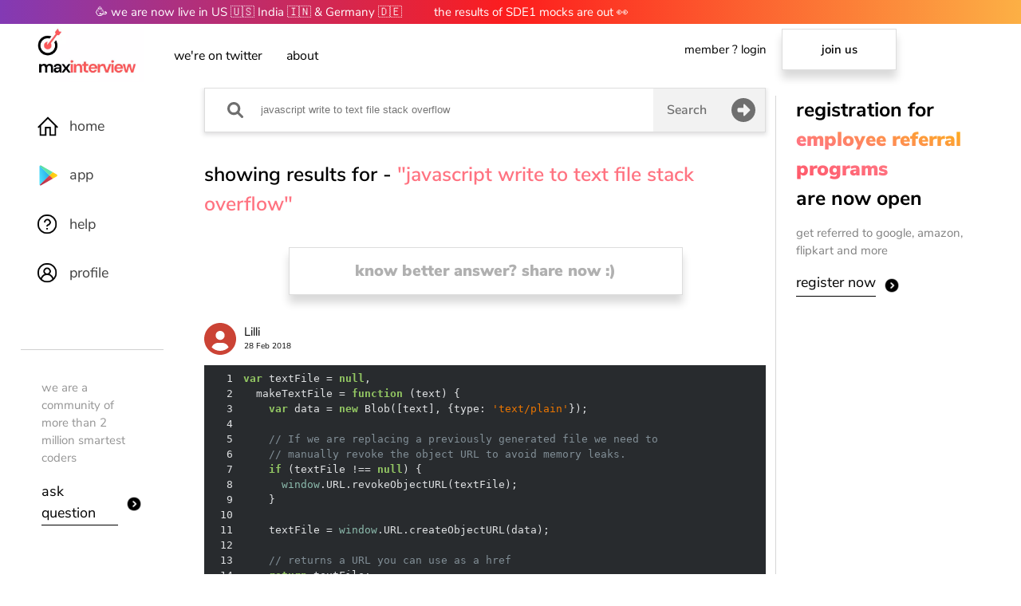

--- FILE ---
content_type: text/html
request_url: https://maxinterview.com/code/javascript-write-to-text-file-stack-overflow-B576157B943EC56/
body_size: 15356
content:
<!DOCTYPE html><html lang="en" amp i-amphtml-layout i-amphtml-no-boilerplate transformed="self;v=1"><head><meta charset="utf-8"><style amp-runtime i-amphtml-version="012203172113000">html{overflow-x:hidden!important}html.i-amphtml-fie{height:100%!important;width:100%!important}html:not([amp4ads]),html:not([amp4ads]) body{height:auto!important}html:not([amp4ads]) body{margin:0!important}body{-webkit-text-size-adjust:100%;-moz-text-size-adjust:100%;-ms-text-size-adjust:100%;text-size-adjust:100%}html.i-amphtml-singledoc.i-amphtml-embedded{-ms-touch-action:pan-y pinch-zoom;touch-action:pan-y pinch-zoom}html.i-amphtml-fie>body,html.i-amphtml-singledoc>body{overflow:visible!important}html.i-amphtml-fie:not(.i-amphtml-inabox)>body,html.i-amphtml-singledoc:not(.i-amphtml-inabox)>body{position:relative!important}html.i-amphtml-ios-embed-legacy>body{overflow-x:hidden!important;overflow-y:auto!important;position:absolute!important}html.i-amphtml-ios-embed{overflow-y:auto!important;position:static}#i-amphtml-wrapper{overflow-x:hidden!important;overflow-y:auto!important;position:absolute!important;top:0!important;left:0!important;right:0!important;bottom:0!important;margin:0!important;display:block!important}html.i-amphtml-ios-embed.i-amphtml-ios-overscroll,html.i-amphtml-ios-embed.i-amphtml-ios-overscroll>#i-amphtml-wrapper{-webkit-overflow-scrolling:touch!important}#i-amphtml-wrapper>body{position:relative!important;border-top:1px solid transparent!important}#i-amphtml-wrapper+body{visibility:visible}#i-amphtml-wrapper+body .i-amphtml-lightbox-element,#i-amphtml-wrapper+body[i-amphtml-lightbox]{visibility:hidden}#i-amphtml-wrapper+body[i-amphtml-lightbox] .i-amphtml-lightbox-element{visibility:visible}#i-amphtml-wrapper.i-amphtml-scroll-disabled,.i-amphtml-scroll-disabled{overflow-x:hidden!important;overflow-y:hidden!important}amp-instagram{padding:54px 0px 0px!important;background-color:#fff}amp-iframe iframe{box-sizing:border-box!important}[amp-access][amp-access-hide]{display:none}[subscriptions-dialog],body:not(.i-amphtml-subs-ready) [subscriptions-action],body:not(.i-amphtml-subs-ready) [subscriptions-section]{display:none!important}amp-experiment,amp-live-list>[update]{display:none}amp-list[resizable-children]>.i-amphtml-loading-container.amp-hidden{display:none!important}amp-list [fetch-error],amp-list[load-more] [load-more-button],amp-list[load-more] [load-more-end],amp-list[load-more] [load-more-failed],amp-list[load-more] [load-more-loading]{display:none}amp-list[diffable] div[role=list]{display:block}amp-story-page,amp-story[standalone]{min-height:1px!important;display:block!important;height:100%!important;margin:0!important;padding:0!important;overflow:hidden!important;width:100%!important}amp-story[standalone]{background-color:#000!important;position:relative!important}amp-story-page{background-color:#757575}amp-story .amp-active>div,amp-story .i-amphtml-loader-background{display:none!important}amp-story-page:not(:first-of-type):not([distance]):not([active]){transform:translateY(1000vh)!important}amp-autocomplete{position:relative!important;display:inline-block!important}amp-autocomplete>input,amp-autocomplete>textarea{padding:0.5rem;border:1px solid rgba(0,0,0,0.33)}.i-amphtml-autocomplete-results,amp-autocomplete>input,amp-autocomplete>textarea{font-size:1rem;line-height:1.5rem}[amp-fx^=fly-in]{visibility:hidden}amp-script[nodom],amp-script[sandboxed]{position:fixed!important;top:0!important;width:1px!important;height:1px!important;overflow:hidden!important;visibility:hidden}
/*# sourceURL=/css/ampdoc.css*/[hidden]{display:none!important}.i-amphtml-element{display:inline-block}.i-amphtml-blurry-placeholder{transition:opacity 0.3s cubic-bezier(0.0,0.0,0.2,1)!important;pointer-events:none}[layout=nodisplay]:not(.i-amphtml-element){display:none!important}.i-amphtml-layout-fixed,[layout=fixed][width][height]:not(.i-amphtml-layout-fixed){display:inline-block;position:relative}.i-amphtml-layout-responsive,[layout=responsive][width][height]:not(.i-amphtml-layout-responsive),[width][height][heights]:not([layout]):not(.i-amphtml-layout-responsive),[width][height][sizes]:not(img):not([layout]):not(.i-amphtml-layout-responsive){display:block;position:relative}.i-amphtml-layout-intrinsic,[layout=intrinsic][width][height]:not(.i-amphtml-layout-intrinsic){display:inline-block;position:relative;max-width:100%}.i-amphtml-layout-intrinsic .i-amphtml-sizer{max-width:100%}.i-amphtml-intrinsic-sizer{max-width:100%;display:block!important}.i-amphtml-layout-container,.i-amphtml-layout-fixed-height,[layout=container],[layout=fixed-height][height]:not(.i-amphtml-layout-fixed-height){display:block;position:relative}.i-amphtml-layout-fill,.i-amphtml-layout-fill.i-amphtml-notbuilt,[layout=fill]:not(.i-amphtml-layout-fill),body noscript>*{display:block;overflow:hidden!important;position:absolute;top:0;left:0;bottom:0;right:0}body noscript>*{position:absolute!important;width:100%;height:100%;z-index:2}body noscript{display:inline!important}.i-amphtml-layout-flex-item,[layout=flex-item]:not(.i-amphtml-layout-flex-item){display:block;position:relative;-ms-flex:1 1 auto;flex:1 1 auto}.i-amphtml-layout-fluid{position:relative}.i-amphtml-layout-size-defined{overflow:hidden!important}.i-amphtml-layout-awaiting-size{position:absolute!important;top:auto!important;bottom:auto!important}i-amphtml-sizer{display:block!important}@supports (aspect-ratio:1/1){i-amphtml-sizer.i-amphtml-disable-ar{display:none!important}}.i-amphtml-blurry-placeholder,.i-amphtml-fill-content{display:block;height:0;max-height:100%;max-width:100%;min-height:100%;min-width:100%;width:0;margin:auto}.i-amphtml-layout-size-defined .i-amphtml-fill-content{position:absolute;top:0;left:0;bottom:0;right:0}.i-amphtml-replaced-content,.i-amphtml-screen-reader{padding:0!important;border:none!important}.i-amphtml-screen-reader{position:fixed!important;top:0px!important;left:0px!important;width:4px!important;height:4px!important;opacity:0!important;overflow:hidden!important;margin:0!important;display:block!important;visibility:visible!important}.i-amphtml-screen-reader~.i-amphtml-screen-reader{left:8px!important}.i-amphtml-screen-reader~.i-amphtml-screen-reader~.i-amphtml-screen-reader{left:12px!important}.i-amphtml-screen-reader~.i-amphtml-screen-reader~.i-amphtml-screen-reader~.i-amphtml-screen-reader{left:16px!important}.i-amphtml-unresolved{position:relative;overflow:hidden!important}.i-amphtml-select-disabled{-webkit-user-select:none!important;-ms-user-select:none!important;user-select:none!important}.i-amphtml-notbuilt,[layout]:not(.i-amphtml-element),[width][height][heights]:not([layout]):not(.i-amphtml-element),[width][height][sizes]:not(img):not([layout]):not(.i-amphtml-element){position:relative;overflow:hidden!important;color:transparent!important}.i-amphtml-notbuilt:not(.i-amphtml-layout-container)>*,[layout]:not([layout=container]):not(.i-amphtml-element)>*,[width][height][heights]:not([layout]):not(.i-amphtml-element)>*,[width][height][sizes]:not([layout]):not(.i-amphtml-element)>*{display:none}amp-img:not(.i-amphtml-element)[i-amphtml-ssr]>img.i-amphtml-fill-content{display:block}.i-amphtml-notbuilt:not(.i-amphtml-layout-container),[layout]:not([layout=container]):not(.i-amphtml-element),[width][height][heights]:not([layout]):not(.i-amphtml-element),[width][height][sizes]:not(img):not([layout]):not(.i-amphtml-element){color:transparent!important;line-height:0!important}.i-amphtml-ghost{visibility:hidden!important}.i-amphtml-element>[placeholder],[layout]:not(.i-amphtml-element)>[placeholder],[width][height][heights]:not([layout]):not(.i-amphtml-element)>[placeholder],[width][height][sizes]:not([layout]):not(.i-amphtml-element)>[placeholder]{display:block;line-height:normal}.i-amphtml-element>[placeholder].amp-hidden,.i-amphtml-element>[placeholder].hidden{visibility:hidden}.i-amphtml-element:not(.amp-notsupported)>[fallback],.i-amphtml-layout-container>[placeholder].amp-hidden,.i-amphtml-layout-container>[placeholder].hidden{display:none}.i-amphtml-layout-size-defined>[fallback],.i-amphtml-layout-size-defined>[placeholder]{position:absolute!important;top:0!important;left:0!important;right:0!important;bottom:0!important;z-index:1}amp-img[i-amphtml-ssr]:not(.i-amphtml-element)>[placeholder]{z-index:auto}.i-amphtml-notbuilt>[placeholder]{display:block!important}.i-amphtml-hidden-by-media-query{display:none!important}.i-amphtml-element-error{background:red!important;color:#fff!important;position:relative!important}.i-amphtml-element-error:before{content:attr(error-message)}i-amp-scroll-container,i-amphtml-scroll-container{position:absolute;top:0;left:0;right:0;bottom:0;display:block}i-amp-scroll-container.amp-active,i-amphtml-scroll-container.amp-active{overflow:auto;-webkit-overflow-scrolling:touch}.i-amphtml-loading-container{display:block!important;pointer-events:none;z-index:1}.i-amphtml-notbuilt>.i-amphtml-loading-container{display:block!important}.i-amphtml-loading-container.amp-hidden{visibility:hidden}.i-amphtml-element>[overflow]{cursor:pointer;position:relative;z-index:2;visibility:hidden;display:initial;line-height:normal}.i-amphtml-layout-size-defined>[overflow]{position:absolute}.i-amphtml-element>[overflow].amp-visible{visibility:visible}template{display:none!important}.amp-border-box,.amp-border-box *,.amp-border-box :after,.amp-border-box :before{box-sizing:border-box}amp-pixel{display:none!important}amp-analytics,amp-auto-ads,amp-story-auto-ads{position:fixed!important;top:0!important;width:1px!important;height:1px!important;overflow:hidden!important;visibility:hidden}html.i-amphtml-fie>amp-analytics{position:initial!important}[visible-when-invalid]:not(.visible),form [submit-error],form [submit-success],form [submitting]{display:none}amp-accordion{display:block!important}@media (min-width:1px){:where(amp-accordion>section)>:first-child{margin:0;background-color:#efefef;padding-right:20px;border:1px solid #dfdfdf}:where(amp-accordion>section)>:last-child{margin:0}}amp-accordion>section{float:none!important}amp-accordion>section>*{float:none!important;display:block!important;overflow:hidden!important;position:relative!important}amp-accordion,amp-accordion>section{margin:0}amp-accordion:not(.i-amphtml-built)>section>:last-child{display:none!important}amp-accordion:not(.i-amphtml-built)>section[expanded]>:last-child{display:block!important}
/*# sourceURL=/css/ampshared.css*/</style><meta name="description" content="Solutions on MaxInterview for javascript write to text file stack overflow by the best coders in the world"><meta property="og:type" content="article"><meta property="og:title" content="MaxInterview - javascript write to text file stack overflow"><meta property="og:url" content="https://maxinterview.com/code/javascript-write-to-text-file-stack-overflow-B576157B943EC56"><meta property="og:image" content="https://maxinterview.com/images/cover.png"><meta property="og:image:alt" content="MaxInterview - javascript write to text file stack overflow"><meta property="og:description" content="Solutions on MaxInterview for javascript write to text file stack overflow by the best coders in the world"><meta property="og:image:type" content="image/png"><meta property="og:image:width" content="1200"><meta property="og:image:height" content="600"><meta property="og:image:alt" content="MaxInterview - javascript write to text file stack overflow"><meta property="og:site_name" content="MaxInterview - javascript write to text file stack overflow"><meta property="pin:media" content="https://maxinterview.com/images/cover.png"><meta property="pin:description" content="Solutions on MaxInterview for javascript write to text file stack overflow by the best coders in the world"><meta property="author" content="MaxInterview"><meta property="article:publisher" content="https://maxinterview.com"><meta property="article:author" content="MaxInterview"><meta property="article:content_tier" content="free"><meta property="article:section" content="Blog"><meta property="article:opinion" content="false"><meta property="article:tag"><meta name="keywords" content><meta name="next-head-count" content="28"><meta http-equiv="X-UA-Compatible" content="IE=edge"><meta name="robots" content="index,follow"><meta name="application-name" content="MaxInterview"><meta name="apple-mobile-web-app-capable" content="yes"><meta name="apple-mobile-web-app-status-bar-style" content="default"><meta name="apple-mobile-web-app-title" content="MaxInterview"><meta name="format-detection" content="telephone=no"><meta name="mobile-web-app-capable" content="yes"><meta name="msapplication-config" content="/static/icons/browserconfig.xml"><meta name="msapplication-TileColor" content="#000000"><meta name="msapplication-tap-highlight" content="no"><meta name="theme-color" content="#000000"><meta name="twitter:card" content="summary"><meta name="twitter:creator" content="@maxinterview_"><meta property="og:type" content="website"><meta property="og:site_name" content="MaxInterview - Practise and get high salary jobs"><meta name="next-font-preconnect"><meta name="viewport" content="width=device-width,minimum-scale=1,initial-scale=1"><link rel="preload" href="https://cdn.ampproject.org/v0.js" as="script"><script async src="https://cdn.ampproject.org/v0.js"></script><script async custom-element="amp-render" src="https://cdn.ampproject.org/v0/amp-render-1.0.js"></script><script async custom-template="amp-mustache" src="https://cdn.ampproject.org/v0/amp-mustache-0.2.js"></script><script async custom-element="amp-analytics" src="https://cdn.ampproject.org/v0/amp-analytics-0.1.js"></script><script async src="https://cdn.ampproject.org/v0/amp-bind-0.1.js" custom-element="amp-bind"></script><script async src="https://cdn.ampproject.org/v0/amp-lightbox-0.1.js" custom-element="amp-lightbox"></script><link rel="icon" href="https://maxinterview.com/favicon/favicon.ico"><link rel="icon" type="image/png" sizes="32x32" href="https://maxinterview.com/favicon/favicon-32x32.png"><link rel="icon" type="image/png" sizes="16x16" href="https://maxinterview.com/favicon/favicon-16x16.png"><link rel="shortcut icon" href="https://maxinterview.com/favicon/favicon.ico"><link rel="preload" href="https://fonts.gstatic.com/s/nunitosans/v6/pe0qMImSLYBIv1o4X1M8ccezI9tAcVwob5A.woff2" as="font" type="font/woff2" crossorigin="true"><link rel="preload" href="https://fonts.gstatic.com/s/nunitosans/v6/pe0qMImSLYBIv1o4X1M8cce9I9tAcVwo.woff2" as="font" type="font/woff2" crossorigin="true"><link rel="preload" href="https://fonts.gstatic.com/s/nunitosans/v6/pe03MImSLYBIv1o4X1M8cc9iB85iU1ECVZl_86Y.woff2" as="font" type="font/woff2" crossorigin="true"><link rel="preload" href="/logo/logo-tz.webp" as="image" data-hero><title>MaxInterview - javascript write to text file stack overflow</title><link rel="canonical" href="https://maxinterview.com/code/javascript-write-to-text-file-stack-overflow-B576157B943EC56"><link rel="alternate" href="https://maxinterview.com/code/javascript-write-to-text-file-stack-overflow-B576157B943EC56" hreflang="en-in"><link rel="image_src" href="https://maxinterview.com/images/cover.png"><script type="application/ld+json">{"@context":"http://schema.org","@type":"WebSite","image":"https://maxinterview.com/images/cover.png","url":"https://maxinterview.com/code/javascript-write-to-text-file-stack-overflow-B576157B943EC56","headline":"MaxInterview - javascript write to text file stack overflow","alternativeHeadline":"MaxInterview - javascript write to text file stack overflow","dateCreated":"2022-04-05T04:16:02.650Z","datePublished":"2022-04-05T04:16:02.650Z","dateModified":"2022-04-05T04:16:02.650Z","inLanguage":"en-US","isFamilyFriendly":"true","copyrightYear":2022,"copyrightHolder":"","contentLocation":{"@type":"Place","name":"42, universe"},"accountablePerson":{"@type":"Person","name":"MaxInterview","url":"https://maxinterview.com"},"author":{"@type":"Person","name":"MaxInterview","url":"https://maxinterview.com"},"creator":{"@type":"Person","name":"MaxInterview","url":"https://maxinterview.com"},"publisher":{"@type":"Organization","name":"MaxInterview","url":"https://maxinterview.com","logo":{"@type":"ImageObject","url":"https://maxinterview.com/logo/logo-tz.png","width":"400","height":"400"}},"mainEntityOfPage":"True","keywords":[null],"genre":["SEO","JSON-LD"],"articleSection":"Home","articleBody":"Solutions on MaxInterview for javascript write to text file stack overflow by the best coders in the world"}</script><link rel="apple-touch-icon" href="https://maxinterview.com/favicon/apple-touch-icon.ico"><link rel="apple-touch-icon" sizes="152x152" href="https://maxinterview.com/favicon/apple-touch-icon.ico"><link rel="apple-touch-icon" sizes="180x180" href="https://maxinterview.com/favicon/apple-touch-icon.ico"><link rel="apple-touch-icon" sizes="167x167" href="https://maxinterview.com/favicon/apple-touch-icon.ico"><link rel="manifest" href="/manifest.json"><link rel="mask-icon" href="https://maxinterview.com/favicon/favicon-16x16.png" color="#5bbad5"><link rel="apple-touch-startup-image" href="https://maxinterview.com/favicon/favicon-32x32.png" sizes="2048x2732"><link rel="apple-touch-startup-image" href="https://maxinterview.com/favicon/favicon-32x32.png" sizes="1668x2224"><link rel="apple-touch-startup-image" href="https://maxinterview.com/favicon/favicon-32x32.png" sizes="1536x2048"><link rel="apple-touch-startup-image" href="https://maxinterview.com/favicon/favicon-32x32.png" sizes="1125x2436"><link rel="apple-touch-startup-image" href="https://maxinterview.com/favicon/favicon-32x32.png" sizes="1242x2208"><link rel="apple-touch-startup-image" href="https://maxinterview.com/favicon/favicon-32x32.png" sizes="750x1334"><link rel="apple-touch-startup-image" href="https://maxinterview.com/favicon/favicon-32x32.png" sizes="640x1136"><style amp-custom data-aphrodite="true">@font-face{font-family:NunitoSans;font-style:normal;font-weight:200;font-display:swap;src:url(https://fonts.gstatic.com/s/nunitosans/v6/pe03MImSLYBIv1o4X1M8cc9yAs5iU1ECVZl_86Y.woff2)format("woff2");unicode-range:U+0102-0103,U+0110-0111,U+0128-0129,U+0168-0169,U+01a0-01a1,U+01af-01b0,U+1ea0-1ef9,U+20ab}@font-face{font-family:NunitoSans;font-style:normal;font-weight:200;font-display:swap;src:url(https://fonts.gstatic.com/s/nunitosans/v6/pe03MImSLYBIv1o4X1M8cc9yAs5jU1ECVZl_86Y.woff2)format("woff2");unicode-range:U+0100-024f,U+0259,U+1e??,U+2020,U+20a0-20ab,U+20ad-20cf,U+2113,U+2c60-2c7f,U+a720-a7ff}@font-face{font-family:NunitoSans;font-style:normal;font-weight:200;font-display:swap;src:url(https://fonts.gstatic.com/s/nunitosans/v6/pe03MImSLYBIv1o4X1M8cc9yAs5tU1ECVZl_.woff2)format("woff2");unicode-range:U+00??,U+0131,U+0152-0153,U+02bb-02bc,U+02c6,U+02da,U+02dc,U+2000-206f,U+2074,U+20ac,U+2122,U+2191,U+2193,U+2212,U+2215,U+feff,U+fffd}@font-face{font-family:NunitoSans;font-style:normal;font-weight:300;font-display:swap;src:url(https://fonts.gstatic.com/s/nunitosans/v6/pe03MImSLYBIv1o4X1M8cc8WAc5iU1ECVZl_86Y.woff2)format("woff2");unicode-range:U+0102-0103,U+0110-0111,U+0128-0129,U+0168-0169,U+01a0-01a1,U+01af-01b0,U+1ea0-1ef9,U+20ab}@font-face{font-family:NunitoSans;font-style:normal;font-weight:300;font-display:swap;src:url(https://fonts.gstatic.com/s/nunitosans/v6/pe03MImSLYBIv1o4X1M8cc8WAc5jU1ECVZl_86Y.woff2)format("woff2");unicode-range:U+0100-024f,U+0259,U+1e??,U+2020,U+20a0-20ab,U+20ad-20cf,U+2113,U+2c60-2c7f,U+a720-a7ff}@font-face{font-family:NunitoSans;font-style:normal;font-weight:300;font-display:swap;src:url(https://fonts.gstatic.com/s/nunitosans/v6/pe03MImSLYBIv1o4X1M8cc8WAc5tU1ECVZl_.woff2)format("woff2");unicode-range:U+00??,U+0131,U+0152-0153,U+02bb-02bc,U+02c6,U+02da,U+02dc,U+2000-206f,U+2074,U+20ac,U+2122,U+2191,U+2193,U+2212,U+2215,U+feff,U+fffd}@font-face{font-family:NunitoSans;font-style:normal;font-weight:400;font-display:swap;src:url(https://fonts.gstatic.com/s/nunitosans/v6/pe0qMImSLYBIv1o4X1M8cceyI9tAcVwob5A.woff2)format("woff2");unicode-range:U+0102-0103,U+0110-0111,U+0128-0129,U+0168-0169,U+01a0-01a1,U+01af-01b0,U+1ea0-1ef9,U+20ab}@font-face{font-family:NunitoSans;font-style:normal;font-weight:400;font-display:swap;src:url(https://fonts.gstatic.com/s/nunitosans/v6/pe0qMImSLYBIv1o4X1M8ccezI9tAcVwob5A.woff2)format("woff2");unicode-range:U+0100-024f,U+0259,U+1e??,U+2020,U+20a0-20ab,U+20ad-20cf,U+2113,U+2c60-2c7f,U+a720-a7ff}@font-face{font-family:NunitoSans;font-style:normal;font-weight:400;font-display:swap;src:url(https://fonts.gstatic.com/s/nunitosans/v6/pe0qMImSLYBIv1o4X1M8cce9I9tAcVwo.woff2)format("woff2");unicode-range:U+00??,U+0131,U+0152-0153,U+02bb-02bc,U+02c6,U+02da,U+02dc,U+2000-206f,U+2074,U+20ac,U+2122,U+2191,U+2193,U+2212,U+2215,U+feff,U+fffd}@font-face{font-family:NunitoSans;font-style:normal;font-weight:600;font-display:swap;src:url(https://fonts.gstatic.com/s/nunitosans/v6/pe03MImSLYBIv1o4X1M8cc9iB85iU1ECVZl_86Y.woff2)format("woff2");unicode-range:U+0102-0103,U+0110-0111,U+0128-0129,U+0168-0169,U+01a0-01a1,U+01af-01b0,U+1ea0-1ef9,U+20ab}@font-face{font-family:NunitoSans;font-style:normal;font-weight:600;font-display:swap;src:url(https://fonts.gstatic.com/s/nunitosans/v6/pe03MImSLYBIv1o4X1M8cc9iB85jU1ECVZl_86Y.woff2)format("woff2");unicode-range:U+0100-024f,U+0259,U+1e??,U+2020,U+20a0-20ab,U+20ad-20cf,U+2113,U+2c60-2c7f,U+a720-a7ff}@font-face{font-family:NunitoSans;font-style:normal;font-weight:600;font-display:swap;src:url(https://fonts.gstatic.com/s/nunitosans/v6/pe03MImSLYBIv1o4X1M8cc9iB85tU1ECVZl_.woff2)format("woff2");unicode-range:U+00??,U+0131,U+0152-0153,U+02bb-02bc,U+02c6,U+02da,U+02dc,U+2000-206f,U+2074,U+20ac,U+2122,U+2191,U+2193,U+2212,U+2215,U+feff,U+fffd}@font-face{font-family:NunitoSans;font-style:normal;font-weight:700;font-display:swap;src:url(https://fonts.gstatic.com/s/nunitosans/v6/pe03MImSLYBIv1o4X1M8cc8GBs5iU1ECVZl_86Y.woff2)format("woff2");unicode-range:U+0102-0103,U+0110-0111,U+0128-0129,U+0168-0169,U+01a0-01a1,U+01af-01b0,U+1ea0-1ef9,U+20ab}@font-face{font-family:NunitoSans;font-style:normal;font-weight:700;font-display:swap;src:url(https://fonts.gstatic.com/s/nunitosans/v6/pe03MImSLYBIv1o4X1M8cc8GBs5jU1ECVZl_86Y.woff2)format("woff2");unicode-range:U+0100-024f,U+0259,U+1e??,U+2020,U+20a0-20ab,U+20ad-20cf,U+2113,U+2c60-2c7f,U+a720-a7ff}@font-face{font-family:NunitoSans;font-style:normal;font-weight:700;font-display:swap;src:url(https://fonts.gstatic.com/s/nunitosans/v6/pe03MImSLYBIv1o4X1M8cc8GBs5tU1ECVZl_.woff2)format("woff2");unicode-range:U+00??,U+0131,U+0152-0153,U+02bb-02bc,U+02c6,U+02da,U+02dc,U+2000-206f,U+2074,U+20ac,U+2122,U+2191,U+2193,U+2212,U+2215,U+feff,U+fffd}@font-face{font-family:NunitoSans;font-style:normal;font-weight:800;font-display:swap;src:url(https://fonts.gstatic.com/s/nunitosans/v6/pe03MImSLYBIv1o4X1M8cc8aBc5iU1ECVZl_86Y.woff2)format("woff2");unicode-range:U+0102-0103,U+0110-0111,U+0128-0129,U+0168-0169,U+01a0-01a1,U+01af-01b0,U+1ea0-1ef9,U+20ab}@font-face{font-family:NunitoSans;font-style:normal;font-weight:800;font-display:swap;src:url(https://fonts.gstatic.com/s/nunitosans/v6/pe03MImSLYBIv1o4X1M8cc8aBc5jU1ECVZl_86Y.woff2)format("woff2");unicode-range:U+0100-024f,U+0259,U+1e??,U+2020,U+20a0-20ab,U+20ad-20cf,U+2113,U+2c60-2c7f,U+a720-a7ff}@font-face{font-family:NunitoSans;font-style:normal;font-weight:800;font-display:swap;src:url(https://fonts.gstatic.com/s/nunitosans/v6/pe03MImSLYBIv1o4X1M8cc8aBc5tU1ECVZl_.woff2)format("woff2");unicode-range:U+00??,U+0131,U+0152-0153,U+02bb-02bc,U+02c6,U+02da,U+02dc,U+2000-206f,U+2074,U+20ac,U+2122,U+2191,U+2193,U+2212,U+2215,U+feff,U+fffd}@font-face{font-family:NunitoSans;font-style:normal;font-weight:900;font-display:swap;src:url(https://fonts.gstatic.com/s/nunitosans/v6/pe03MImSLYBIv1o4X1M8cc8-BM5iU1ECVZl_86Y.woff2)format("woff2");unicode-range:U+0102-0103,U+0110-0111,U+0128-0129,U+0168-0169,U+01a0-01a1,U+01af-01b0,U+1ea0-1ef9,U+20ab}@font-face{font-family:NunitoSans;font-style:normal;font-weight:900;font-display:swap;src:url(https://fonts.gstatic.com/s/nunitosans/v6/pe03MImSLYBIv1o4X1M8cc8-BM5jU1ECVZl_86Y.woff2)format("woff2");unicode-range:U+0100-024f,U+0259,U+1e??,U+2020,U+20a0-20ab,U+20ad-20cf,U+2113,U+2c60-2c7f,U+a720-a7ff}@font-face{font-family:NunitoSans;font-style:normal;font-weight:900;font-display:swap;src:url(https://fonts.gstatic.com/s/nunitosans/v6/pe03MImSLYBIv1o4X1M8cc8-BM5tU1ECVZl_.woff2)format("woff2");unicode-range:U+00??,U+0131,U+0152-0153,U+02bb-02bc,U+02c6,U+02da,U+02dc,U+2000-206f,U+2074,U+20ac,U+2122,U+2191,U+2193,U+2212,U+2215,U+feff,U+fffd}body,html{display:block;margin:0;font-family:NunitoSans,sans-serif;line-height:1.5;font-weight:400;-webkit-background-clip:text;background-clip:text}a{all:unset}amp-img>img{object-fit:contain}canvas{width:100%;height:100%}button{all:unset}.highlight-text{color:red}.hljs{display:block;overflow-x:auto;padding:.5em;background:#282b2e;color:#e0e2e4}.hljs-keyword,.hljs-literal,.hljs-selector-tag{color:#93c763;font-weight:700}.hljs-selector-id{color:#93c763}.hljs-number{color:#ffcd22}.hljs-attribute{color:#668bb0}.hljs-class.hljs-title,.hljs-code{color:#fff}.hljs-section{color:#fff;font-weight:700}.hljs-link,.hljs-regexp{color:#d39745}.hljs-meta{color:#557182}.hljs-name,.hljs-tag{color:#8cbbad}.hljs-name{font-weight:700}.hljs-bullet,.hljs-emphasis,.hljs-subst,.hljs-type{color:#8cbbad}.hljs-type{font-weight:700}.hljs-addition,.hljs-built_in,.hljs-selector-attr,.hljs-selector-pseudo,.hljs-template-tag,.hljs-template-variable,.hljs-variable{color:#8cbbad}.hljs-string,.hljs-symbol{color:#ec7600}.hljs-comment,.hljs-deletion,.hljs-quote{color:#818e96}.hljs-selector-class{color:#a082bd}.hljs-doctag,.hljs-strong,.hljs-title{font-weight:700}:host,:root{--fa-font-solid:normal9001em/1"FontAwesome6Solid";--fa-font-regular:normal4001em/1"FontAwesome6Regular";--fa-font-light:normal3001em/1"FontAwesome6Light";--fa-font-thin:normal1001em/1"FontAwesome6Thin";--fa-font-duotone:normal9001em/1"FontAwesome6Duotone";--fa-font-brands:normal4001em/1"FontAwesome6Brands"}svg:not(:host).svg-inline--fa,svg:not(:root).svg-inline--fa{overflow:visible;box-sizing:content-box}.svg-inline--fa{display:var(--fa-display,inline-block);height:1em;overflow:visible;vertical-align:-.125em}.svg-inline--fa.fa-2xs{vertical-align:.1em}.svg-inline--fa.fa-xs{vertical-align:0}.svg-inline--fa.fa-sm{vertical-align:-.0714285705em}.svg-inline--fa.fa-lg{vertical-align:-.2em}.svg-inline--fa.fa-xl{vertical-align:-.25em}.svg-inline--fa.fa-2xl{vertical-align:-.3125em}.svg-inline--fa.fa-pull-left{margin-right:var(--fa-pull-margin,.3em);width:auto}.svg-inline--fa.fa-pull-right{margin-left:var(--fa-pull-margin,.3em);width:auto}.svg-inline--fa.fa-li{width:var(--fa-li-width,2em);top:.25em}.svg-inline--fa.fa-fw{width:var(--fa-fw-width,1.25em)}.fa-layerssvg.svg-inline--fa{bottom:0;left:0;margin:auto;position:absolute;right:0;top:0}.fa-layers-counter,.fa-layers-text{display:inline-block;position:absolute;text-align:center}.fa-layers{display:inline-block;height:1em;position:relative;text-align:center;vertical-align:-.125em;width:1em}.fa-layerssvg.svg-inline--fa{-webkit-transform-origin:centercenter;transform-origin:centercenter}.fa-layers-text{left:50%;top:50%;-webkit-transform:translate(-50%,-50%);transform:translate(-50%,-50%);-webkit-transform-origin:centercenter;transform-origin:centercenter}.fa-layers-counter{background-color:var(--fa-counter-background-color,#ff253a);border-radius:var(--fa-counter-border-radius,1em);box-sizing:border-box;color:var(--fa-inverse,#fff);line-height:var(--fa-counter-line-height,1);max-width:var(--fa-counter-max-width,5em);min-width:var(--fa-counter-min-width,1.5em);overflow:hidden;padding:var(--fa-counter-padding,.25em0.5em);right:var(--fa-right,0);text-overflow:ellipsis;top:var(--fa-top,0);-webkit-transform:scale(var(--fa-counter-scale,.25));transform:scale(var(--fa-counter-scale,.25));-webkit-transform-origin:topright;transform-origin:topright}.fa-layers-bottom-right{bottom:var(--fa-bottom,0);right:var(--fa-right,0);top:auto;-webkit-transform:scale(var(--fa-layers-scale,.25));transform:scale(var(--fa-layers-scale,.25));-webkit-transform-origin:bottomright;transform-origin:bottomright}.fa-layers-bottom-left{bottom:var(--fa-bottom,0);left:var(--fa-left,0);right:auto;top:auto;-webkit-transform:scale(var(--fa-layers-scale,.25));transform:scale(var(--fa-layers-scale,.25));-webkit-transform-origin:bottomleft;transform-origin:bottomleft}.fa-layers-top-right{top:var(--fa-top,0);right:var(--fa-right,0);-webkit-transform:scale(var(--fa-layers-scale,.25));transform:scale(var(--fa-layers-scale,.25));-webkit-transform-origin:topright;transform-origin:topright}.fa-layers-top-left{left:var(--fa-left,0);right:auto;top:var(--fa-top,0);-webkit-transform:scale(var(--fa-layers-scale,.25));transform:scale(var(--fa-layers-scale,.25));-webkit-transform-origin:topleft;transform-origin:topleft}.fa-1x{font-size:1em}.fa-2x{font-size:2em}.fa-3x{font-size:3em}.fa-4x{font-size:4em}.fa-5x{font-size:5em}.fa-6x{font-size:6em}.fa-7x{font-size:7em}.fa-8x{font-size:8em}.fa-9x{font-size:9em}.fa-10x{font-size:10em}.fa-2xs{font-size:.625em;line-height:.1em;vertical-align:.225em}.fa-xs{font-size:.75em;line-height:.0833333337em;vertical-align:.125em}.fa-sm{font-size:.875em;line-height:.0714285718em;vertical-align:.0535714295em}.fa-lg{font-size:1.25em;line-height:.05em;vertical-align:-.075em}.fa-xl{font-size:1.5em;line-height:.0416666682em;vertical-align:-.125em}.fa-2xl{font-size:2em;line-height:.03125em;vertical-align:-.1875em}.fa-fw{text-align:center;width:1.25em}.fa-ul{list-style-type:none;margin-left:var(--fa-li-margin,2.5em);padding-left:0}.fa-ul>li{position:relative}.fa-li{left:calc(var(--fa-li-width,2em)*-1);position:absolute;text-align:center;width:var(--fa-li-width,2em);line-height:inherit}.fa-border{border-color:var(--fa-border-color,#eee);border-radius:var(--fa-border-radius,.1em);border-style:var(--fa-border-style,solid);border-width:var(--fa-border-width,.08em);padding:var(--fa-border-padding,.2em0.25em0.15em)}.fa-pull-left{float:left;margin-right:var(--fa-pull-margin,.3em)}.fa-pull-right{float:right;margin-left:var(--fa-pull-margin,.3em)}.fa-beat{-webkit-animation-name:fa-beat;animation-name:fa-beat;-webkit-animation-delay:var(--fa-animation-delay,0);animation-delay:var(--fa-animation-delay,0);-webkit-animation-direction:var(--fa-animation-direction,normal);animation-direction:var(--fa-animation-direction,normal);-webkit-animation-duration:var(--fa-animation-duration,1s);animation-duration:var(--fa-animation-duration,1s);-webkit-animation-iteration-count:var(--fa-animation-iteration-count,infinite);animation-iteration-count:var(--fa-animation-iteration-count,infinite);-webkit-animation-timing-function:var(--fa-animation-timing,ease-in-out);animation-timing-function:var(--fa-animation-timing,ease-in-out)}.fa-bounce{-webkit-animation-name:fa-bounce;animation-name:fa-bounce;-webkit-animation-delay:var(--fa-animation-delay,0);animation-delay:var(--fa-animation-delay,0);-webkit-animation-direction:var(--fa-animation-direction,normal);animation-direction:var(--fa-animation-direction,normal);-webkit-animation-duration:var(--fa-animation-duration,1s);animation-duration:var(--fa-animation-duration,1s);-webkit-animation-iteration-count:var(--fa-animation-iteration-count,infinite);animation-iteration-count:var(--fa-animation-iteration-count,infinite);-webkit-animation-timing-function:var(--fa-animation-timing,cubic-bezier(.28,.84,.42,1));animation-timing-function:var(--fa-animation-timing,cubic-bezier(.28,.84,.42,1))}.fa-fade{-webkit-animation-name:fa-fade;animation-name:fa-fade;-webkit-animation-iteration-count:var(--fa-animation-iteration-count,infinite);animation-iteration-count:var(--fa-animation-iteration-count,infinite);-webkit-animation-timing-function:var(--fa-animation-timing,cubic-bezier(.4,0,.6,1));animation-timing-function:var(--fa-animation-timing,cubic-bezier(.4,0,.6,1))}.fa-beat-fade,.fa-fade{-webkit-animation-delay:var(--fa-animation-delay,0);animation-delay:var(--fa-animation-delay,0);-webkit-animation-direction:var(--fa-animation-direction,normal);animation-direction:var(--fa-animation-direction,normal);-webkit-animation-duration:var(--fa-animation-duration,1s);animation-duration:var(--fa-animation-duration,1s)}.fa-beat-fade{-webkit-animation-name:fa-beat-fade;animation-name:fa-beat-fade;-webkit-animation-iteration-count:var(--fa-animation-iteration-count,infinite);animation-iteration-count:var(--fa-animation-iteration-count,infinite);-webkit-animation-timing-function:var(--fa-animation-timing,cubic-bezier(.4,0,.6,1));animation-timing-function:var(--fa-animation-timing,cubic-bezier(.4,0,.6,1))}.fa-flip{-webkit-animation-name:fa-flip;animation-name:fa-flip;-webkit-animation-delay:var(--fa-animation-delay,0);animation-delay:var(--fa-animation-delay,0);-webkit-animation-direction:var(--fa-animation-direction,normal);animation-direction:var(--fa-animation-direction,normal);-webkit-animation-duration:var(--fa-animation-duration,1s);animation-duration:var(--fa-animation-duration,1s);-webkit-animation-iteration-count:var(--fa-animation-iteration-count,infinite);animation-iteration-count:var(--fa-animation-iteration-count,infinite);-webkit-animation-timing-function:var(--fa-animation-timing,ease-in-out);animation-timing-function:var(--fa-animation-timing,ease-in-out)}.fa-shake{-webkit-animation-name:fa-shake;animation-name:fa-shake;-webkit-animation-duration:var(--fa-animation-duration,1s);animation-duration:var(--fa-animation-duration,1s);-webkit-animation-iteration-count:var(--fa-animation-iteration-count,infinite);animation-iteration-count:var(--fa-animation-iteration-count,infinite);-webkit-animation-timing-function:var(--fa-animation-timing,linear);animation-timing-function:var(--fa-animation-timing,linear)}.fa-shake,.fa-spin{-webkit-animation-delay:var(--fa-animation-delay,0);animation-delay:var(--fa-animation-delay,0);-webkit-animation-direction:var(--fa-animation-direction,normal);animation-direction:var(--fa-animation-direction,normal)}.fa-spin{-webkit-animation-name:fa-spin;animation-name:fa-spin;-webkit-animation-duration:var(--fa-animation-duration,2s);animation-duration:var(--fa-animation-duration,2s);-webkit-animation-iteration-count:var(--fa-animation-iteration-count,infinite);animation-iteration-count:var(--fa-animation-iteration-count,infinite);-webkit-animation-timing-function:var(--fa-animation-timing,linear);animation-timing-function:var(--fa-animation-timing,linear)}.fa-spin-reverse{--fa-animation-direction:reverse}.fa-pulse,.fa-spin-pulse{-webkit-animation-name:fa-spin;animation-name:fa-spin;-webkit-animation-direction:var(--fa-animation-direction,normal);animation-direction:var(--fa-animation-direction,normal);-webkit-animation-duration:var(--fa-animation-duration,1s);animation-duration:var(--fa-animation-duration,1s);-webkit-animation-iteration-count:var(--fa-animation-iteration-count,infinite);animation-iteration-count:var(--fa-animation-iteration-count,infinite);-webkit-animation-timing-function:var(--fa-animation-timing,steps(8));animation-timing-function:var(--fa-animation-timing,steps(8))}@media(prefers-reduced-motion:reduce){.fa-beat,.fa-beat-fade,.fa-bounce,.fa-fade,.fa-flip,.fa-pulse,.fa-shake,.fa-spin,.fa-spin-pulse{-webkit-animation-delay:-1ms;animation-delay:-1ms;-webkit-animation-duration:1ms;animation-duration:1ms;-webkit-animation-iteration-count:1;animation-iteration-count:1;transition-delay:0s;transition-duration:0s}}.fa-rotate-90{-webkit-transform:rotate(90deg);transform:rotate(90deg)}.fa-rotate-180{-webkit-transform:rotate(180deg);transform:rotate(180deg)}.fa-rotate-270{-webkit-transform:rotate(270deg);transform:rotate(270deg)}.fa-flip-horizontal{-webkit-transform:scaleX(-1);transform:scaleX(-1)}.fa-flip-vertical{-webkit-transform:scaleY(-1);transform:scaleY(-1)}.fa-flip-both,.fa-flip-horizontal.fa-flip-vertical{-webkit-transform:scale(-1);transform:scale(-1)}.fa-rotate-by{-webkit-transform:rotate(var(--fa-rotate-angle,none));transform:rotate(var(--fa-rotate-angle,none))}.fa-stack{display:inline-block;vertical-align:middle;height:2em;position:relative;width:2.5em}.fa-stack-1x,.fa-stack-2x{bottom:0;left:0;margin:auto;position:absolute;right:0;top:0;z-index:var(--fa-stack-z-index,auto)}.svg-inline--fa.fa-stack-1x{height:1em;width:1.25em}.svg-inline--fa.fa-stack-2x{height:2em;width:2.5em}.fa-inverse{color:var(--fa-inverse,#fff)}.fa-sr-only,.fa-sr-only-focusable:not(:focus),.sr-only,.sr-only-focusable:not(:focus){position:absolute;width:1px;height:1px;padding:0;margin:-1px;overflow:hidden;clip:rect(0,0,0,0);white-space:nowrap;border-width:0}.svg-inline--fa.fa-primary{fill:var(--fa-primary-color,currentColor);opacity:var(--fa-primary-opacity,1)}.svg-inline--fa.fa-secondary{fill:var(--fa-secondary-color,currentColor)}.svg-inline--fa.fa-secondary,.svg-inline--fa.fa-swap-opacity.fa-primary{opacity:var(--fa-secondary-opacity,.4)}.svg-inline--fa.fa-swap-opacity.fa-secondary{opacity:var(--fa-primary-opacity,1)}.svg-inline--famask.fa-primary,.svg-inline--famask.fa-secondary{fill:#000}.fa-duotone.fa-inverse,.fad.fa-inverse{color:var(--fa-inverse,#fff)}@media only screen and (min-width:1000px){._bierdc{display:none}}@media only screen and (min-width:500px) and (max-width:999px){._bierdc{display:none}}@media only screen and (max-width:499px){._bierdc{display:none}}._1wzsptp:hover{cursor:pointer}@media only screen and (min-width:1000px){._16td2qi{height:auto;object-fit:contain}}@media only screen and (min-width:500px) and (max-width:999px){._16td2qi{height:auto;object-fit:contain}}@media only screen and (max-width:499px){._16td2qi{height:50px;object-fit:contain}}@media only screen and (min-width:1000px){._8y0w0g{-webkit-box-flex:1;-ms-flex-positive:1;height:80px;overflow:visible;background-color:#fff;-moz-box-sizing:border-box;box-sizing:border-box;display:-webkit-box;display:-moz-box;display:-ms-flexbox;display:-webkit-flex;display:flex;-webkit-box-orient:horizontal;-webkit-box-direction:normal;-webkit-flex-direction:row;-ms-flex-direction:row;flex-direction:row;-webkit-box-align:center;-ms-flex-align:center;-webkit-align-items:center;align-items:center;-webkit-box-flex:1px;-ms-flex-positive:1px;-webkit-flex-grow:1;flex-grow:1;list-style:none;margin:0;padding:0}}@media only screen and (min-width:500px) and (max-width:999px){._8y0w0g{-webkit-box-flex:1;-ms-flex-positive:1;height:80px;overflow:visible;background-color:#fff;-moz-box-sizing:border-box;box-sizing:border-box;display:-webkit-box;display:-moz-box;display:-ms-flexbox;display:-webkit-flex;display:flex;-webkit-box-orient:horizontal;-webkit-box-direction:normal;-webkit-flex-direction:row;-ms-flex-direction:row;flex-direction:row;-webkit-box-align:center;-ms-flex-align:center;-webkit-align-items:center;align-items:center;-webkit-box-flex:1px;-ms-flex-positive:1px;-webkit-flex-grow:1;flex-grow:1;list-style:none;margin:0;padding:0}}@media only screen and (max-width:499px){._8y0w0g{display:none}}@media only screen and (min-width:1000px){._1ajtmrv{margin-bottom:0;margin-right:30px;color:#000}}@media only screen and (min-width:500px) and (max-width:999px){._1ajtmrv{margin-bottom:0;margin-right:30px;color:#000}}@media only screen and (max-width:499px){._1ajtmrv{text-decoration:none;color:#000;margin-bottom:24px;line-height:1em}}._1ajtmrv:hover{color:grey;cursor:pointer}@media only screen and (min-width:1000px){._ea0pr7{-webkit-box-flex:1;-ms-flex-positive:1;display:-webkit-box;display:-moz-box;display:-ms-flexbox;display:-webkit-flex;display:flex;-webkit-box-orient:horizontal;-webkit-box-direction:normal;-webkit-flex-direction:row;-ms-flex-direction:row;flex-direction:row;-webkit-box-align:center;-ms-flex-align:center;-webkit-align-items:center;align-items:center;-webkit-box-flex:1px;-ms-flex-positive:1px;-webkit-flex-grow:1;flex-grow:1;list-style:none;margin:0;padding:0 100px}}@media only screen and (min-width:500px) and (max-width:999px){._ea0pr7{-webkit-box-flex:1;-ms-flex-positive:1;display:-webkit-box;display:-moz-box;display:-ms-flexbox;display:-webkit-flex;display:flex;-webkit-box-orient:horizontal;-webkit-box-direction:normal;-webkit-flex-direction:row;-ms-flex-direction:row;flex-direction:row;-webkit-box-align:center;-ms-flex-align:center;-webkit-align-items:center;align-items:center;-webkit-box-flex:1px;-ms-flex-positive:1px;-webkit-flex-grow:1;flex-grow:1;list-style:none;margin:0;padding:0 100px}}@media only screen and (max-width:499px){._ea0pr7{padding:0 20px}}@media only screen and (min-width:1000px){._utejgx{margin:4px 20px;font-size:15px;font-weight:500}}@media only screen and (min-width:500px) and (max-width:999px){._utejgx{margin:4px 20px;font-size:15px;font-weight:500}}@media only screen and (max-width:499px){._utejgx{margin:0 10px;font-size:10px;font-weight:500}}._utejgx:hover{cursor:pointer}@media only screen and (min-width:1000px){._iojoot{-ms-grid-columns:30% 70%;-webkit-box-flex:1;-ms-flex-positive:1;overflow:visible;background-color:#fff;-moz-box-sizing:border-box;box-sizing:border-box;display:-ms-grid;display:grid;-webkit-box-orient:horizontal;-webkit-box-direction:normal;-webkit-flex-direction:row;-ms-flex-direction:row;flex-direction:row;-webkit-box-align:center;-ms-flex-align:center;-webkit-align-items:center;align-items:center;-webkit-box-flex:1px;-ms-flex-positive:1px;-webkit-flex-grow:1;flex-grow:1;list-style:none;margin:0;padding:0;grid-template-columns:30% 70%}}@media only screen and (min-width:500px) and (max-width:999px){._iojoot{-ms-grid-columns:30% 70%;-webkit-box-flex:1;-ms-flex-positive:1;overflow:visible;background-color:#fff;-moz-box-sizing:border-box;box-sizing:border-box;display:-ms-grid;display:grid;-webkit-box-orient:horizontal;-webkit-box-direction:normal;-webkit-flex-direction:row;-ms-flex-direction:row;flex-direction:row;-webkit-box-align:center;-ms-flex-align:center;-webkit-align-items:center;align-items:center;-webkit-box-flex:1px;-ms-flex-positive:1px;-webkit-flex-grow:1;flex-grow:1;list-style:none;margin:0;padding:0;grid-template-columns:30% 70%}}@media only screen and (max-width:499px){._iojoot{-webkit-box-flex:1;-ms-flex-positive:1;overflow:visible;background-color:#fff;-moz-box-sizing:border-box;box-sizing:border-box;display:-webkit-box;display:-moz-box;display:-ms-flexbox;display:-webkit-flex;display:flex;-webkit-box-orient:horizontal;-webkit-box-direction:normal;-webkit-flex-direction:row;-ms-flex-direction:row;flex-direction:row;-webkit-box-align:center;-ms-flex-align:center;-webkit-align-items:center;align-items:center;-webkit-box-flex:1px;-ms-flex-positive:1px;-webkit-flex-grow:1;flex-grow:1;list-style:none;margin:0;padding:0}}@media only screen and (min-width:1000px){._1u4zq0l{font-size:15px;color:#000}}@media only screen and (min-width:500px) and (max-width:999px){._1u4zq0l{font-size:15px;color:#000}}@media only screen and (max-width:499px){._1u4zq0l{display:none}}._1u4zq0l:hover{color:grey;cursor:pointer}@media only screen and (min-width:1000px){._1a1rrjm{border:1px solid #ddd;margin:2% 50% 2% 0;padding:5%;text-align:center;font-weight:600;font-size:15px;background:#fff;color:#000;box-shadow:0 10px 10px rgba(0,0,0,.15);overflow:hidden;text-overflow:ellipsis;white-space:nowrap}}@media only screen and (min-width:500px) and (max-width:999px){._1a1rrjm{border:1px solid #ddd;margin:2% 50% 2% 0;padding:5%;text-align:center;font-weight:600;font-size:15px;background:#fff;color:#000;box-shadow:0 10px 10px rgba(0,0,0,.15);overflow:hidden;text-overflow:ellipsis;white-space:nowrap}}@media only screen and (max-width:499px){._1a1rrjm{border:1px solid #ddd;width:80%;margin:2% 10%;padding:7%;text-align:center;font-weight:600;font-size:12px;background:#fff;color:#000;box-shadow:0 10px 10px rgba(0,0,0,.15);overflow:hidden;text-overflow:ellipsis;white-space:nowrap}}._1a1rrjm:hover{cursor:pointer;background:#000;color:#fff;box-shadow:none}@media only screen and (min-width:1000px){._1hnwjvv{background:-webkit-linear-gradient(90deg,#833ab4,#fd1d1d,#fcb045);background:-moz-linear-gradient(to right,#833ab4,#fd1d1d,#fcb045);background:linear-gradient(90deg,#833ab4,#fd1d1d,#fcb045);color:#fff;position:fixed;top:0;left:0;right:0;z-index:5;height:30px}}@media only screen and (min-width:500px) and (max-width:999px){._1hnwjvv{background:-webkit-linear-gradient(90deg,#833ab4,#fd1d1d,#fcb045);background:-moz-linear-gradient(to right,#833ab4,#fd1d1d,#fcb045);background:linear-gradient(90deg,#833ab4,#fd1d1d,#fcb045);color:#fff;position:fixed;top:0;left:0;right:0;z-index:5;height:30px}}@media only screen and (max-width:499px){._1hnwjvv{background:-webkit-linear-gradient(90deg,#833ab4,#fd1d1d,#fcb045);background:-moz-linear-gradient(to right,#833ab4,#fd1d1d,#fcb045);background:linear-gradient(90deg,#833ab4,#fd1d1d,#fcb045);position:fixed;top:0;left:0;right:0;z-index:5;height:30px;color:#fff}}@media only screen and (min-width:1000px){._ok2416{-ms-grid-columns:17% 50% 32%;background-color:#fff;position:fixed;top:30px;left:0;right:0;z-index:5;height:80px;display:-ms-grid;display:grid;grid-template-columns:17% 50% 32%}}@media only screen and (min-width:500px) and (max-width:999px){._ok2416{-ms-grid-columns:17% 50% 32%;background-color:#fff;position:fixed;top:30px;left:0;right:0;z-index:5;height:80px;display:-ms-grid;display:grid;grid-template-columns:17% 50% 32%}}@media only screen and (max-width:499px){._ok2416{-ms-grid-columns:40% 10% 40% 10%;background-color:#fff;position:fixed;top:30px;left:0;right:0;z-index:5;height:50px;box-shadow:0 0 10px hsla(0,0%,80%,.8);grid-template-columns:40% 10% 40% 10%}._13i6vp,._ok2416{display:-ms-grid;display:grid}._13i6vp{-ms-grid-columns:90% 10%;width:100%;grid-template-columns:90% 10%}}@media only screen and (min-width:1000px){._1syqibs{display:none}}@media only screen and (min-width:500px) and (max-width:999px){._1syqibs{display:none}}@media only screen and (max-width:499px){._1syqibs{font-size:20px;padding:5px 10% 70%;color:#000}}@media only screen and (min-width:1000px){._97frmk{background:rgba(43,43,43,.79)}}@media only screen and (min-width:500px) and (max-width:999px){._97frmk{background:rgba(43,43,43,.79)}}@media only screen and (max-width:499px){._97frmk{background:rgba(43,43,43,.79)}}@media only screen and (min-width:1000px){._2ehw82{display:none}}@media only screen and (min-width:500px) and (max-width:999px){._2ehw82{display:none}}@media only screen and (max-width:499px){._2ehw82{overflow:hidden;text-align:center;height:100vh;background:#fff}._1v1j9vg{position:fixed;top:0;right:4%;font-size:3rem;float:right;margin:15px 0;color:#80808094;cursor:pointer}._1eavjoi{padding-top:110px}._clfps6{height:150px;overflow:visible;background-color:#fff;-moz-box-sizing:border-box;box-sizing:border-box;display:-ms-grid;display:grid}._zuwvez{text-decoration:none;color:#000;margin-bottom:24px;line-height:1em}}._zuwvez:hover{color:grey;cursor:pointer}@media only screen and (max-width:499px) and (max-height:600px){._1hk0yeo{display:none}}@media only screen and (max-width:499px) and (min-height:600px) and (max-height:1000px){._1hk0yeo{width:100%}}@media only screen and (max-width:499px) and (min-height:1000px){._1hk0yeo{width:100%}}@media only screen and (min-width:1000px){._kci09m{color:#404040;font-size:20px;margin-top:10px}}@media only screen and (min-width:500px) and (max-width:999px){._kci09m{color:#404040;font-size:20px;margin-top:10px}}@media only screen and (min-width:1000px){._1phxdx4{-ms-grid-columns:30% 70%;-webkit-box-flex:1;-ms-flex-positive:1;display:-ms-grid;display:grid;-webkit-box-orient:horizontal;-webkit-box-direction:normal;-webkit-flex-direction:row;-ms-flex-direction:row;flex-direction:row;-webkit-box-align:center;-ms-flex-align:center;-webkit-align-items:center;align-items:center;-webkit-box-flex:1px;-ms-flex-positive:1px;-webkit-flex-grow:1;flex-grow:1;list-style:none;margin:3%;padding:2% 8%;grid-template-columns:30% 70%}}@media only screen and (min-width:500px) and (max-width:999px){._1phxdx4{-ms-grid-columns:30% 70%;-webkit-box-flex:1;-ms-flex-positive:1;display:-ms-grid;display:grid;-webkit-box-orient:horizontal;-webkit-box-direction:normal;-webkit-flex-direction:row;-ms-flex-direction:row;flex-direction:row;-webkit-box-align:center;-ms-flex-align:center;-webkit-align-items:center;align-items:center;-webkit-box-flex:1px;-ms-flex-positive:1px;-webkit-flex-grow:1;flex-grow:1;list-style:none;margin:3%;padding:2% 8%;grid-template-columns:30% 70%}}._1phxdx4:hover{color:#ff7381;cursor:pointer}@media only screen and (min-width:1000px){._1tfqfa0{-webkit-box-flex:1;-ms-flex-positive:1;font-size:18px;color:#404040;display:-webkit-box;display:-moz-box;display:-ms-flexbox;display:-webkit-flex;display:flex;-webkit-box-orient:horizontal;-webkit-box-direction:normal;-webkit-flex-direction:row;-ms-flex-direction:row;flex-direction:row;-webkit-box-align:center;-ms-flex-align:center;-webkit-align-items:center;align-items:center;-webkit-box-flex:1px;-ms-flex-positive:1px;-webkit-flex-grow:1;flex-grow:1;list-style:none;margin:0;padding:0}}@media only screen and (min-width:500px) and (max-width:999px){._1tfqfa0{-webkit-box-flex:1;-ms-flex-positive:1;font-size:18px;color:#404040;display:-webkit-box;display:-moz-box;display:-ms-flexbox;display:-webkit-flex;display:flex;-webkit-box-orient:horizontal;-webkit-box-direction:normal;-webkit-flex-direction:row;-ms-flex-direction:row;flex-direction:row;-webkit-box-align:center;-ms-flex-align:center;-webkit-align-items:center;align-items:center;-webkit-box-flex:1px;-ms-flex-positive:1px;-webkit-flex-grow:1;flex-grow:1;list-style:none;margin:0;padding:0}}._1tfqfa0:hover{color:#ff7381;cursor:pointer}@media only screen and (min-width:1000px){._11ek9ve{margin:10% 0;border-top:1px solid #d0d0d0}}@media only screen and (min-width:500px) and (max-width:999px){._11ek9ve{margin:10% 0;border-top:1px solid #d0d0d0}}@media only screen and (min-width:1000px){._1fxp1h6{padding:20% 15% 5%;font-size:15px;font-weight:500;color:#949494}}@media only screen and (min-width:500px) and (max-width:999px){._1fxp1h6{padding:20% 15% 5%;font-size:15px;font-weight:500;color:#949494}}@media only screen and (min-width:1000px){._gnnuig{-webkit-box-flex:1;-ms-flex-positive:1;font-size:18px;color:#000;display:-webkit-box;display:-moz-box;display:-ms-flexbox;display:-webkit-flex;display:flex;-webkit-box-orient:horizontal;-webkit-box-direction:normal;-webkit-flex-direction:row;-ms-flex-direction:row;flex-direction:row;-webkit-box-align:center;-ms-flex-align:center;-webkit-align-items:center;align-items:center;-webkit-box-flex:1px;-ms-flex-positive:1px;-webkit-flex-grow:1;flex-grow:1;list-style:none;margin:0;padding:5% 15%}}@media only screen and (min-width:500px) and (max-width:999px){._gnnuig{-webkit-box-flex:1;-ms-flex-positive:1;font-size:18px;color:#000;display:-webkit-box;display:-moz-box;display:-ms-flexbox;display:-webkit-flex;display:flex;-webkit-box-orient:horizontal;-webkit-box-direction:normal;-webkit-flex-direction:row;-ms-flex-direction:row;flex-direction:row;-webkit-box-align:center;-ms-flex-align:center;-webkit-align-items:center;align-items:center;-webkit-box-flex:1px;-ms-flex-positive:1px;-webkit-flex-grow:1;flex-grow:1;list-style:none;margin:0;padding:5% 15%}}._gnnuig:hover{color:#ff7381;cursor:pointer}@media only screen and (min-width:1000px){._18bplmi{padding-bottom:1%;border-bottom:1px solid}}@media only screen and (min-width:500px) and (max-width:999px){._18bplmi{padding-bottom:1%;border-bottom:1px solid}}@media only screen and (min-width:1000px){._hlfoeo{position:fixed;top:120px;left:2%;width:14%;z-index:10}}@media only screen and (min-width:500px) and (max-width:999px){._hlfoeo{position:fixed;top:120px;left:2%;width:14%;z-index:10}}@media only screen and (max-width:499px){._hlfoeo{display:none}}@media only screen and (min-width:1000px){._1valmq8{margin:0 0 20px}}@media only screen and (min-width:500px) and (max-width:999px){._1valmq8{margin:0 0 20px}}@media only screen and (max-width:499px){._1valmq8{display:none}}@media only screen and (min-width:1000px){._35b3lm{font-size:25px;font-weight:700;color:#000}}@media only screen and (min-width:500px) and (max-width:999px){._35b3lm{font-size:25px;font-weight:700;color:#000}}@media only screen and (min-width:1000px){._1oh8ere{font-size:25px;font-weight:900;color:grey}}@media only screen and (min-width:500px) and (max-width:999px){._1oh8ere{font-size:25px;font-weight:900;color:grey}}@media only screen and (min-width:1000px){._i95kny{background-image:-webkit-linear-gradient(to top right,#ff5263,#ff7381 35%,#fcbd01);background-image:-moz-linear-gradient(to top right,#ff5263 0,#ff7381 35%,#fcbd01 100%);background-image:linear-gradient(to top right,#ff5263,#ff7381 35%,#fcbd01);-webkit-background-clip:-webkit-text;-webkit-background-clip:text;-webkit-text-fill-color:transparent;background-size:100%;background-repeat:repeat}}@media only screen and (min-width:500px) and (max-width:999px){._i95kny{background-image:-webkit-linear-gradient(to top right,#ff5263,#ff7381 35%,#fcbd01);background-image:-moz-linear-gradient(to top right,#ff5263 0,#ff7381 35%,#fcbd01 100%);background-image:linear-gradient(to top right,#ff5263,#ff7381 35%,#fcbd01);-webkit-background-clip:-webkit-text;-webkit-background-clip:text;-webkit-text-fill-color:transparent;background-size:100%;background-repeat:repeat}}@media only screen and (max-width:499px){._i95kny{background-image:-webkit-linear-gradient(to top right,#ff5263,#ff7381 35%,#fcbd01);background-image:-moz-linear-gradient(to top right,#ff5263 0,#ff7381 35%,#fcbd01 100%);background-image:linear-gradient(to top right,#ff5263,#ff7381 35%,#fcbd01);-webkit-background-clip:-webkit-text;-webkit-background-clip:text;-webkit-text-fill-color:transparent;background-size:100%;background-repeat:repeat}}@media only screen and (min-width:1000px){._1mw8lbu{margin:5% 0;font-size:15px;color:grey}}@media only screen and (min-width:500px) and (max-width:999px){._1mw8lbu{margin:5% 0;font-size:15px;color:grey}}@media only screen and (min-width:1000px){._ijepyw{-webkit-box-flex:1;-ms-flex-positive:1;font-size:18px;color:#000;display:-webkit-box;display:-moz-box;display:-ms-flexbox;display:-webkit-flex;display:flex;-webkit-box-orient:horizontal;-webkit-box-direction:normal;-webkit-flex-direction:row;-ms-flex-direction:row;flex-direction:row;-webkit-box-align:center;-ms-flex-align:center;-webkit-align-items:center;align-items:center;-webkit-box-flex:1px;-ms-flex-positive:1px;-webkit-flex-grow:1;flex-grow:1;list-style:none;margin:0;padding:0}}@media only screen and (min-width:500px) and (max-width:999px){._ijepyw{-webkit-box-flex:1;-ms-flex-positive:1;font-size:18px;color:#000;display:-webkit-box;display:-moz-box;display:-ms-flexbox;display:-webkit-flex;display:flex;-webkit-box-orient:horizontal;-webkit-box-direction:normal;-webkit-flex-direction:row;-ms-flex-direction:row;flex-direction:row;-webkit-box-align:center;-ms-flex-align:center;-webkit-align-items:center;align-items:center;-webkit-box-flex:1px;-ms-flex-positive:1px;-webkit-flex-grow:1;flex-grow:1;list-style:none;margin:0;padding:0}}._ijepyw:hover{color:#ff7381;cursor:pointer}@media only screen and (min-width:1000px){._y4zj1s{position:fixed;top:120px;right:2%;width:20%;z-index:10;padding-left:2%;border-left:1px solid #d6d6d6}}@media only screen and (min-width:500px) and (max-width:999px){._y4zj1s{position:fixed;top:120px;right:2%;width:20%;z-index:10;padding-left:2%;border-left:1px solid #d6d6d6}}@media only screen and (max-width:499px){._y4zj1s{display:none}}@media only screen and (min-width:1000px){._j4vd3d{margin:110px 25% 0 20%}}@media only screen and (min-width:500px) and (max-width:999px){._j4vd3d{margin:110px 25% 0 20%}}@media only screen and (max-width:499px){._j4vd3d{margin:25% 0}}@media only screen and (min-width:1000px){._7e9axe{padding:5% 0;border-bottom:1px solid #c7c7c7}}@media only screen and (min-width:500px) and (max-width:999px){._7e9axe{padding:5% 0;border-bottom:1px solid #c7c7c7}}@media only screen and (max-width:499px){._7e9axe{padding:5% 0;border-bottom:1px solid #c7c7c7}}@media only screen and (min-width:1000px){._ja5ygh{-ms-grid-columns:50px 90%;display:-ms-grid;display:grid;grid-template-columns:50px 90%;cursor:pointer}}@media only screen and (min-width:500px) and (max-width:999px){._ja5ygh{-ms-grid-columns:50px 90%;display:-ms-grid;display:grid;grid-template-columns:50px 90%;cursor:pointer}}@media only screen and (max-width:499px){._ja5ygh{-ms-grid-columns:50px 70%;display:-ms-grid;display:grid;grid-template-columns:50px 70%;cursor:pointer}}@media only screen and (min-width:1000px){._8zhiu2{font-size:40px}}@media only screen and (min-width:500px) and (max-width:999px){._8zhiu2{font-size:40px}}@media only screen and (max-width:499px){._8zhiu2{font-size:40px}}@media only screen and (min-width:1000px){._1gd8iii{font-size:15px}}@media only screen and (min-width:500px) and (max-width:999px){._1gd8iii{font-size:15px}}@media only screen and (max-width:499px){._1gd8iii{font-size:15px}}@media only screen and (min-width:1000px){._fre2kf{font-size:10px}}@media only screen and (min-width:500px) and (max-width:999px){._fre2kf{font-size:10px}}@media only screen and (max-width:499px){._fre2kf{font-size:10px}}._so3td2{display:block;float:none}@media only screen and (min-width:1000px){._179gjq6{-ms-grid-columns:20% 20% 20% 40%;display:-ms-grid;display:grid;grid-template-columns:20% 20% 20% 40%;cursor:pointer}}@media only screen and (min-width:500px) and (max-width:999px){._179gjq6{-ms-grid-columns:20% 20% 20% 40%;display:-ms-grid;display:grid;grid-template-columns:20% 20% 20% 40%;cursor:pointer}}@media only screen and (max-width:499px){._179gjq6{-ms-grid-columns:35% 40% 25%;display:-ms-grid;display:grid;grid-template-columns:35% 40% 25%;cursor:pointer}}@media only screen and (min-width:1000px){._1058l0j{color:#9d9d9d}}@media only screen and (min-width:500px) and (max-width:999px){._1058l0j{color:#9d9d9d}}@media only screen and (max-width:499px){._1058l0j{color:#9d9d9d}}@media only screen and (min-width:1000px){._mz7l6h{-ms-grid-columns:25% 75%;display:-ms-grid;display:grid;grid-template-columns:25% 75%}}@media only screen and (min-width:500px) and (max-width:999px){._mz7l6h{-ms-grid-columns:25% 75%;display:-ms-grid;display:grid;grid-template-columns:25% 75%}}@media only screen and (max-width:499px){._mz7l6h{-ms-grid-columns:30px 75%;display:-ms-grid;display:grid;grid-template-columns:30px 75%}}._mz7l6h:hover{color:#000}@media only screen and (min-width:1000px){._15rlwrd{font-size:25px}}@media only screen and (min-width:500px) and (max-width:999px){._15rlwrd{font-size:25px}}@media only screen and (max-width:499px){._15rlwrd{font-size:25px}}@media only screen and (min-width:1000px){._oti7dp{margin-right:3%;font-size:12px;color:grey;border-bottom:1px solid grey;cursor:pointer}}@media only screen and (min-width:500px) and (max-width:999px){._oti7dp{margin-right:3%;font-size:12px;color:grey;border-bottom:1px solid grey;cursor:pointer}}@media only screen and (max-width:499px){._oti7dp{margin-right:2%;font-size:10px;color:grey;border-bottom:1px solid grey;cursor:pointer}._pyy90z{padding:0 2%}}@media only screen and (min-width:1000px){._1izfu3k{padding:2% 0;font-size:25px;font-weight:600}}@media only screen and (min-width:500px) and (max-width:999px){._1izfu3k{padding:2% 0;font-size:25px;font-weight:600}}@media only screen and (max-width:499px){._1izfu3k{padding:5% 0;text-align:center;font-size:20px;font-weight:600}}@media only screen and (min-width:1000px){._gkc37{color:#ff7381}}@media only screen and (min-width:500px) and (max-width:999px){._gkc37{color:#ff7381}}@media only screen and (max-width:499px){._gkc37{color:#ff7381}}@media only screen and (min-width:1000px){._kv97it{border:1px solid #ddd;padding:2% 5%;font-size:20px;font-weight:900;width:60%;text-align:center;color:#b0b0b0;box-shadow:0 10px 10px rgba(0,0,0,.15);margin:3% 10% 0 15%;cursor:pointer}}@media only screen and (min-width:500px) and (max-width:999px){._kv97it{border:1px solid #ddd;padding:2% 5%;font-size:20px;font-weight:900;width:60%;text-align:center;color:#b0b0b0;box-shadow:0 10px 10px rgba(0,0,0,.15);margin:3% 10% 0 15%;cursor:pointer}}@media only screen and (max-width:499px){._kv97it{border:1px solid #ddd;padding:3% 5%;font-size:15px;font-weight:700;width:88%;text-align:center;color:#b0b0b0;box-shadow:0 10px 10px rgba(0,0,0,.15);margin:3% 0 0 1%;cursor:pointer}}._kv97it:hover{cursor:pointer;background:#000;color:#fff;box-shadow:none}@media only screen and (min-width:1000px){._14iqtbw{margin:2% 0}}@media only screen and (min-width:500px) and (max-width:999px){._14iqtbw{margin:2% 0}}@media only screen and (max-width:499px){._14iqtbw{margin:2% 0}}@media only screen and (min-width:1000px){._173zdng{margin:5% 0 2%}}@media only screen and (min-width:500px) and (max-width:999px){._173zdng{margin:5% 0 2%}}@media only screen and (max-width:499px){._173zdng{margin:5% 0 2%}}@media only screen and (min-width:1000px){._75e4ah{-ms-grid-columns:80% 20%;display:-ms-grid;display:grid;grid-template-columns:80% 20%;margin:2% 0 3%;border:1px solid #ddd;box-shadow:0 2px 5px 1px rgba(64,60,67,.16);cursor:pointer}}@media only screen and (min-width:500px) and (max-width:999px){._75e4ah{-ms-grid-columns:80% 20%;display:-ms-grid;display:grid;grid-template-columns:80% 20%;margin:2% 0 3%;border:1px solid #ddd;box-shadow:0 2px 5px 1px rgba(64,60,67,.16);cursor:pointer}}@media only screen and (max-width:499px){._75e4ah{-ms-grid-columns:65% 35%;display:-ms-grid;display:grid;grid-template-columns:65% 35%;margin:2% 2% 4%;border:1px solid #ddd;box-shadow:0 2px 5px 1px rgba(64,60,67,.16);height:50px;cursor:pointer}}@media only screen and (min-width:1000px){._10p2aiw{-ms-grid-columns:5% 95%;-webkit-box-flex:1;-ms-flex-positive:1;display:-ms-grid;display:grid;-webkit-box-orient:horizontal;-webkit-box-direction:normal;-webkit-flex-direction:row;-ms-flex-direction:row;flex-direction:row;-webkit-box-align:center;-ms-flex-align:center;-webkit-align-items:center;align-items:center;-webkit-box-flex:1px;-ms-flex-positive:1px;-webkit-flex-grow:1;flex-grow:1;list-style:none;margin:0;padding:3% 5%;grid-template-columns:5% 95%;color:#6f6f6f}}@media only screen and (min-width:500px) and (max-width:999px){._10p2aiw{-ms-grid-columns:5% 95%;-webkit-box-flex:1;-ms-flex-positive:1;display:-ms-grid;display:grid;-webkit-box-orient:horizontal;-webkit-box-direction:normal;-webkit-flex-direction:row;-ms-flex-direction:row;flex-direction:row;-webkit-box-align:center;-ms-flex-align:center;-webkit-align-items:center;align-items:center;-webkit-box-flex:1px;-ms-flex-positive:1px;-webkit-flex-grow:1;flex-grow:1;list-style:none;margin:0;padding:3% 5%;grid-template-columns:5% 95%;color:#6f6f6f}}@media only screen and (max-width:499px){._10p2aiw{-ms-grid-columns:10% 90%;-webkit-box-flex:1;-ms-flex-positive:1;display:-ms-grid;display:grid;-webkit-box-orient:horizontal;-webkit-box-direction:normal;-webkit-flex-direction:row;-ms-flex-direction:row;flex-direction:row;-webkit-box-align:center;-ms-flex-align:center;-webkit-align-items:center;align-items:center;-webkit-box-flex:1px;-ms-flex-positive:1px;-webkit-flex-grow:1;flex-grow:1;list-style:none;margin:0;padding:5%;grid-template-columns:10% 90%;color:#6f6f6f}}@media only screen and (min-width:1000px){._l3gdi4{font-size:20px}}@media only screen and (min-width:500px) and (max-width:999px){._l3gdi4{font-size:20px}}@media only screen and (max-width:499px){._l3gdi4{font-size:20px}}@media only screen and (min-width:1000px){._1dh3n1l{overflow:hidden;text-overflow:ellipsis;white-space:nowrap;margin:0 0 0 3%;border:none}}@media only screen and (min-width:500px) and (max-width:999px){._1dh3n1l{overflow:hidden;text-overflow:ellipsis;white-space:nowrap;margin:0 0 0 3%;border:none}}@media only screen and (max-width:499px){._1dh3n1l{overflow:hidden;text-overflow:ellipsis;white-space:nowrap;margin:0 0 0 5%;border:none}}@media only screen and (min-width:1000px){._r7gnja{-ms-grid-columns:60% 40%;-webkit-box-flex:1;-ms-flex-positive:1;display:-ms-grid;display:grid;-webkit-box-orient:horizontal;-webkit-box-direction:normal;-webkit-flex-direction:row;-ms-flex-direction:row;flex-direction:row;-webkit-box-align:center;-ms-flex-align:center;-webkit-align-items:center;align-items:center;-webkit-box-flex:1px;-ms-flex-positive:1px;-webkit-flex-grow:1;flex-grow:1;list-style:none;margin:0;padding:0;background:#f2f2f2;text-align:center;color:#6f6f6f;grid-template-columns:60% 40%}}@media only screen and (min-width:500px) and (max-width:999px){._r7gnja{-ms-grid-columns:60% 40%;-webkit-box-flex:1;-ms-flex-positive:1;display:-ms-grid;display:grid;-webkit-box-orient:horizontal;-webkit-box-direction:normal;-webkit-flex-direction:row;-ms-flex-direction:row;flex-direction:row;-webkit-box-align:center;-ms-flex-align:center;-webkit-align-items:center;align-items:center;-webkit-box-flex:1px;-ms-flex-positive:1px;-webkit-flex-grow:1;flex-grow:1;list-style:none;margin:0;padding:0;background:#f2f2f2;text-align:center;color:#6f6f6f;grid-template-columns:60% 40%}}@media only screen and (max-width:499px){._r7gnja{-ms-grid-columns:70% 30%;-webkit-box-flex:1;-ms-flex-positive:1;display:-ms-grid;display:grid;-webkit-box-orient:horizontal;-webkit-box-direction:normal;-webkit-flex-direction:row;-ms-flex-direction:row;flex-direction:row;-webkit-box-align:center;-ms-flex-align:center;-webkit-align-items:center;align-items:center;-webkit-box-flex:1px;-ms-flex-positive:1px;-webkit-flex-grow:1;flex-grow:1;list-style:none;margin:0;padding:0;background:#f2f2f2;color:#6f6f6f;text-align:center;grid-template-columns:70% 30%}}@media only screen and (min-width:1000px){._1hk9q05{font-weight:600}}@media only screen and (min-width:500px) and (max-width:999px){._1hk9q05{font-weight:600}}@media only screen and (max-width:499px){._1hk9q05{font-weight:600}}@media only screen and (min-width:1000px){._12k86e5{font-size:30px;margin:15% 25%}}@media only screen and (min-width:500px) and (max-width:999px){._12k86e5{font-size:30px;margin:15% 25%}}@media only screen and (max-width:499px){._12k86e5{font-size:30px}}._uhlm2{display:block}@media only screen and (max-width:499px){._cc3g28{display:none}}@media only screen and (min-width:1000px){._1ke31lm{display:none}}@media only screen and (min-width:500px) and (max-width:999px){._1ke31lm{display:none}}@media only screen and (min-width:1000px){._1oc3cr5{margin-right:3%;font-size:13px;color:grey}}@media only screen and (min-width:500px) and (max-width:999px){._1oc3cr5{margin-right:3%;font-size:13px;color:grey}}._1oc3cr5:hover{color:#000;cursor:pointer}@media only screen and (min-width:1000px){._1n7fl2o{background-color:#dcdcdc;text-align:center;padding:2% 5%;margin:0 25% 0 20%}}@media only screen and (min-width:500px) and (max-width:999px){._1n7fl2o{background-color:#dcdcdc;text-align:center;padding:2% 5%;margin:0 25% 0 20%}}@media only screen and (max-width:499px){._1n7fl2o{display:none}}@media only screen and (min-width:1000px){._fw2zcq{-ms-grid-columns:33% 33% 33%;margin:0 0 5%;display:-ms-grid;display:grid;grid-template-columns:33% 33% 33%}}@media only screen and (min-width:500px) and (max-width:999px){._fw2zcq{-ms-grid-columns:33% 33% 33%;margin:0 0 5%;display:-ms-grid;display:grid;grid-template-columns:33% 33% 33%}}@media only screen and (min-width:1000px){._1a4uwm2{color:#000;font-size:15px}}@media only screen and (min-width:500px) and (max-width:999px){._1a4uwm2{color:#000;font-size:15px}}._1pc74g3{font-size:100%;color:red}@media only screen and (max-width:499px){._1v9n3jh{display:-webkit-box;display:-moz-box;display:-ms-flexbox;display:-webkit-flex;display:flex}._1l07rq9{text-align:center;width:20%;margin:0 5px}._a410pm{color:#404040;font-size:20px;margin-top:10px}._mao8zy{margin-top:-7px;font-size:12px;color:grey}._1oqn3hh{-webkit-box-pack:justify;-ms-flex-pack:justify;-webkit-box-align:center;-ms-flex-align:center;position:fixed;bottom:0;width:100%;background:#fff;color:#404040;-webkit-align-items:center;align-items:center;-webkit-justify-content:space-between;justify-content:space-between;z-index:99;height:60px;box-shadow:0 0 10px 10px rgba(0,0,0,.15)}}@media only screen and (min-width:1000px){._15x09s2{margin:110px 20%;height:500px;background-color:#fff;border-radius:10px;overflow:auto}}@media only screen and (min-width:500px) and (max-width:999px){._15x09s2{margin:110px 20%;height:500px;background-color:#fff;border-radius:10px;overflow:auto}}@media only screen and (max-width:499px){._15x09s2{overflow:hidden;text-align:center;height:100vh;background:#fff}}@media only screen and (min-width:1000px){._ibbon0{position:fixed;right:21%;font-size:3rem;float:right;margin:15px;color:#80808094;cursor:pointer}}@media only screen and (min-width:500px) and (max-width:999px){._ibbon0{position:fixed;right:21%;font-size:3rem;float:right;margin:15px;color:#80808094;cursor:pointer}}@media only screen and (max-width:499px){._ibbon0{position:fixed;top:0;right:4%;font-size:3rem;float:right;margin:15px 0;color:#80808094;cursor:pointer}}@media only screen and (min-width:1000px){._1tz4500{width:50%;margin:0 25%}}@media only screen and (min-width:500px) and (max-width:999px){._1tz4500{width:50%;margin:0 25%}}@media only screen and (max-width:499px) and (max-height:600px){._1tz4500{display:none}}@media only screen and (max-width:499px) and (min-height:600px) and (max-height:1000px){._1tz4500{width:100%}}@media only screen and (max-width:499px) and (min-height:1000px){._1tz4500{width:100%}}@media only screen and (min-width:1000px){._q31u90{display:block;margin:0 35%;width:25%;padding:2%;border-radius:40px;text-align:center;font-size:15px;font-weight:700;background:-webkit-linear-gradient(90deg,#2cbbff,#8c52ff);background:-moz-linear-gradient(to right,#2cbbff,#8c52ff);background:linear-gradient(90deg,#2cbbff,#8c52ff);color:#fff;cursor:pointer}}@media only screen and (min-width:500px) and (max-width:999px){._q31u90{display:block;margin:0 35%;width:25%;padding:2%;border-radius:40px;text-align:center;font-size:15px;font-weight:700;background:-webkit-linear-gradient(90deg,#2cbbff,#8c52ff);background:-moz-linear-gradient(to right,#2cbbff,#8c52ff);background:linear-gradient(90deg,#2cbbff,#8c52ff);color:#fff;cursor:pointer}}@media only screen and (max-width:499px){._q31u90{display:block;margin:0 10%;width:75%;padding:5% 2%;border-radius:40px;text-align:center;font-size:15px;font-weight:700;background:-webkit-linear-gradient(90deg,#2cbbff,#8c52ff);background:-moz-linear-gradient(to right,#2cbbff,#8c52ff);background:linear-gradient(90deg,#2cbbff,#8c52ff);color:#fff;cursor:pointer}}._q31u90:hover{background:#ff5a5f}@media only screen and (min-width:1000px){._nw9bsr{font-size:15px;color:grey;margin:2% 0 0;width:100%;text-align:center;cursor:pointer}}@media only screen and (min-width:500px) and (max-width:999px){._nw9bsr{font-size:15px;color:grey;margin:2% 0 0;width:100%;text-align:center;cursor:pointer}}@media only screen and (max-width:499px){._nw9bsr{font-size:15px;color:grey;margin:10% 0 0;border-bottom:1px solid;cursor:pointer}}._nw9bsr:hover{color:#000}@media only screen and (min-width:1000px){._ci406y{padding-top:40px}}@media only screen and (max-width:499px){._ci406y{padding-top:40px}}@media only screen and (min-width:1000px){._9qbo8j{color:grey;font-size:18px;text-align:center;font-weight:700;margin:0 0 3%}}@media only screen and (min-width:500px) and (max-width:999px){._9qbo8j{color:grey;font-size:18px;text-align:center;font-weight:700;margin:0 0 3%}}@media only screen and (max-width:499px){._9qbo8j{color:grey;font-size:18px;text-align:center;font-weight:700;margin:10% 0}}@media only screen and (min-width:1000px){._oqirh5{margin:2% 20%}}@media only screen and (min-width:500px) and (max-width:999px){._oqirh5{margin:2% 20%}}@media only screen and (max-width:499px){._oqirh5{margin:2% 5%}}@media only screen and (min-width:1000px){._1fnl97v{width:100%;padding:3%;border:1px solid #bdbdbd;border-radius:10px}}@media only screen and (min-width:500px) and (max-width:999px){._1fnl97v{width:100%;padding:3%;border:1px solid #bdbdbd;border-radius:10px}}@media only screen and (max-width:499px){._1fnl97v{width:90%;padding:3%;border:1px solid #bdbdbd;border-radius:10px}}@media only screen and (min-width:1000px){._19n52ct{margin:0 10%;font-size:11px;color:grey;text-align:center}}@media only screen and (min-width:500px) and (max-width:999px){._19n52ct{margin:0 10%;font-size:11px;color:grey;text-align:center}}@media only screen and (max-width:499px){._19n52ct{margin:5% 10%;font-size:11px;color:grey;text-align:center}}@media only screen and (min-width:1000px){._iu5ukk{display:block;margin:1% 35%;width:25%;padding:2%;border-radius:40px;text-align:center;background:-webkit-linear-gradient(90deg,#2cbbff,#8c52ff);background:-moz-linear-gradient(to right,#2cbbff,#8c52ff);background:linear-gradient(90deg,#2cbbff,#8c52ff);color:#fff;font-size:15px;font-weight:700;cursor:pointer}}@media only screen and (min-width:500px) and (max-width:999px){._iu5ukk{display:block;margin:1% 35%;width:25%;padding:2%;border-radius:40px;text-align:center;background:-webkit-linear-gradient(90deg,#2cbbff,#8c52ff);background:-moz-linear-gradient(to right,#2cbbff,#8c52ff);background:linear-gradient(90deg,#2cbbff,#8c52ff);color:#fff;font-size:15px;font-weight:700;cursor:pointer}}@media only screen and (max-width:499px){._iu5ukk{display:block;margin:0 10%;width:75%;padding:5% 2%;border-radius:40px;text-align:center;background:-webkit-linear-gradient(90deg,#2cbbff,#8c52ff);background:-moz-linear-gradient(to right,#2cbbff,#8c52ff);background:linear-gradient(90deg,#2cbbff,#8c52ff);color:#fff;font-size:15px;font-weight:700;cursor:pointer}}._iu5ukk:hover{background:#ff5a5f}@media only screen and (max-width:499px){._e9ujbq{padding-top:40px}}</style></head><body><!-- __NEXT_DATA__ --><div><div class="_bierdc"><h1>javascript write to text file stack overflow</h1><h2>Solutions on MaxInterview for javascript write to text file stack overflow by the best coders in the world</h2></div><div><div class="_1hnwjvv"><amp-render src="/config/code/header.json" height="80" class="i-amphtml-layout-fixed-height i-amphtml-layout-size-defined" style="height:80px;" i-amphtml-layout="fixed-height"><template type="amp-mustache"> <div class="_ea0pr7"> {{#notice}} <a href="{{url}}" target="_blank" rel="noreferrer" class="_utejgx"> {{text}} </a> {{/notice}} <div> </div></div></template></amp-render></div><header class="_ok2416"><div class="_13i6vp"><a id="header-logo" class="_1wzsptp" href="/" target="_blank" rel="noreferrer"><amp-img src="/logo/logo-tz.webp" class="_16td2qi i-amphtml-layout-responsive i-amphtml-layout-size-defined" alt="logo" width="150" height="50" layout="responsive" i-amphtml-ssr data-hero i-amphtml-layout="responsive"><i-amphtml-sizer style="display:block;padding-top:33.3333%"></i-amphtml-sizer><img class="i-amphtml-fill-content i-amphtml-replaced-content" decoding="async" alt="logo" src="/logo/logo-tz.webp"></amp-img></a></div><div><amp-render src="/config/code/header.json" height="80" class="i-amphtml-layout-fixed-height i-amphtml-layout-size-defined" style="height:80px;" i-amphtml-layout="fixed-height"><template type="amp-mustache"> <div class="_8y0w0g"> {{#items}} <a id="{{id}}" href="{{url}}" target="_blank" rel="noreferrer" class="_1ajtmrv"> {{text}} </a> {{/items}} <div> </div></div></template></amp-render></div><div><amp-render src="/config/code/header.json" height="80" class="i-amphtml-layout-fixed-height i-amphtml-layout-size-defined" style="height:80px;" i-amphtml-layout="fixed-height"><template type="amp-mustache"> <div class="_iojoot"> <a id="header-login" href="{{loginCtaUrl}}" target="_blank" rel="noreferrer" class="_1u4zq0l"> {{loginCtaText}} </a> <a id="header-register" href="{{registerCtaUrl}}" target="_blank" rel="noreferrer" class="_1a1rrjm"> {{registerCtaText}} </a> <div> </div></div></template></amp-render></div><button id="header-more-mobile" on="tap:HEADER_MENU_MODAL.open"><svg aria-hidden="true" focusable="false" data-prefix="fas" data-icon="bars" class="svg-inline--fa fa-bars _1syqibs" role="img" xmlns="http://www.w3.org/2000/svg" viewBox="0 0 448 512"><path fill="currentColor" d="M0 96C0 78.33 14.33 64 32 64H416C433.7 64 448 78.33 448 96C448 113.7 433.7 128 416 128H32C14.33 128 0 113.7 0 96zM0 256C0 238.3 14.33 224 32 224H416C433.7 224 448 238.3 448 256C448 273.7 433.7 288 416 288H32C14.33 288 0 273.7 0 256zM416 448H32C14.33 448 0 433.7 0 416C0 398.3 14.33 384 32 384H416C433.7 384 448 398.3 448 416C448 433.7 433.7 448 416 448z"/></svg></button></header><amp-lightbox class="_97frmk i-amphtml-layout-nodisplay" id="HEADER_MENU_MODAL" layout="nodisplay" hidden="hidden" i-amphtml-layout="nodisplay"><div class="_2ehw82"><button on="tap:HEADER_MENU_MODAL.close"><svg aria-hidden="true" focusable="false" data-prefix="fas" data-icon="circle-xmark" class="svg-inline--fa fa-circle-xmark _1v1j9vg" role="img" xmlns="http://www.w3.org/2000/svg" viewBox="0 0 512 512"><path fill="currentColor" d="M0 256C0 114.6 114.6 0 256 0C397.4 0 512 114.6 512 256C512 397.4 397.4 512 256 512C114.6 512 0 397.4 0 256zM175 208.1L222.1 255.1L175 303C165.7 312.4 165.7 327.6 175 336.1C184.4 346.3 199.6 346.3 208.1 336.1L255.1 289.9L303 336.1C312.4 346.3 327.6 346.3 336.1 336.1C346.3 327.6 346.3 312.4 336.1 303L289.9 255.1L336.1 208.1C346.3 199.6 346.3 184.4 336.1 175C327.6 165.7 312.4 165.7 303 175L255.1 222.1L208.1 175C199.6 165.7 184.4 165.7 175 175C165.7 184.4 165.7 199.6 175 208.1V208.1z"/></svg></button><div class="_1eavjoi"><amp-render src="/config/code/header.json" height="150" class="i-amphtml-layout-fixed-height i-amphtml-layout-size-defined" style="height:150px;" i-amphtml-layout="fixed-height"><template type="amp-mustache"> <div class="_clfps6"> {{#items}} <a href="{{url}}" target="_blank" rel="noreferrer" class="_zuwvez"> {{text}} </a> {{/items}} <div> </div></div></template></amp-render><amp-img src="/images/walk.webp" class="_1hk0yeo i-amphtml-layout-responsive i-amphtml-layout-size-defined" alt="mob-option-logo" width="150" height="100" layout="responsive" i-amphtml-layout="responsive"><i-amphtml-sizer style="display:block;padding-top:66.6667%"></i-amphtml-sizer></amp-img></div></div></amp-lightbox></div><div class="_hlfoeo"><amp-render src="/config/code/menu.json" height="300" class="i-amphtml-layout-fixed-height i-amphtml-layout-size-defined" style="height:300px;" i-amphtml-layout="fixed-height"><template type="amp-mustache"> <div class="_kci09m"> {{#items}} <a href="{{url}}" target="_blank" rel="noreferrer" class="_1phxdx4"> <div> <amp-img alt="menu-{{text}}" class="_kci09m" width="30" height="30" src="{{icon}}"> </amp-img></div> <div class="_1tfqfa0">{{text}}</div> </a> {{/items}} </div> </template></amp-render><amp-render src="/config/code/menu.json" height="250" class="i-amphtml-layout-fixed-height i-amphtml-layout-size-defined" style="height:250px;" i-amphtml-layout="fixed-height"><template type="amp-mustache"> <div class="_11ek9ve"> <div class="_1fxp1h6">{{ctaText}}</div> <button on="{{ctaButtonAction}}" class="_gnnuig"> <div class="_18bplmi">{{ctaButtonText}}</div> &nbsp;&nbsp; <div> <amp-img alt="menu-{{ctaButtonText}}" class="_kci09m" width="20" height="20" src="{{ctaIcon}}"> </amp-img></div> </button> </div> </template></amp-render></div><div class="_y4zj1s"><amp-render src="/config/code/pinned.json" height="600" class="i-amphtml-layout-fixed-height i-amphtml-layout-size-defined" style="height:600px;" i-amphtml-layout="fixed-height"><template type="amp-mustache"> <div> {{#items}} <div class="_1valmq8"> <div class="_35b3lm">{{wordOne}}</div> <div class="_1oh8ere"> <div class="_i95kny"> {{wordTwo}} {{wordThree}} </div> </div> <div class="_35b3lm">{{wordFour}}</div> <div class="_1mw8lbu">{{sentence}}</div> <a href="{{url}}" target="_blank" rel="noreferrer" class="_ijepyw"> <div class="_18bplmi">{{reqInvitationText}}</div> &nbsp;&nbsp; <div> <amp-img alt="pinned-{{reqInvitationText}}" class="_kci09m" width="20" height="20" src="{{icon}}"> </amp-img></div> </a> </div> {{/items}} </div> </template></amp-render></div><div class="_j4vd3d"><div class="_pyy90z"><div class="_75e4ah"><div class="_10p2aiw"><svg aria-hidden="true" focusable="false" data-prefix="fas" data-icon="magnifying-glass" class="svg-inline--fa fa-magnifying-glass _l3gdi4" role="img" xmlns="http://www.w3.org/2000/svg" viewBox="0 0 512 512"><path fill="currentColor" d="M500.3 443.7l-119.7-119.7c27.22-40.41 40.65-90.9 33.46-144.7C401.8 87.79 326.8 13.32 235.2 1.723C99.01-15.51-15.51 99.01 1.724 235.2c11.6 91.64 86.08 166.7 177.6 178.9c53.8 7.189 104.3-6.236 144.7-33.46l119.7 119.7c15.62 15.62 40.95 15.62 56.57 0C515.9 484.7 515.9 459.3 500.3 443.7zM79.1 208c0-70.58 57.42-128 128-128s128 57.42 128 128c0 70.58-57.42 128-128 128S79.1 278.6 79.1 208z"/></svg><input type="text" class="_1dh3n1l" name="text" placeholder="javascript write to text file stack overflow"></div><div class="_r7gnja"><a href="/search" target="_blank" rel="noreferrer" class="_1hk9q05">Search</a><svg aria-hidden="true" focusable="false" data-prefix="fas" data-icon="circle-right" class="svg-inline--fa fa-circle-right _12k86e5" role="img" xmlns="http://www.w3.org/2000/svg" viewBox="0 0 512 512"><path fill="currentColor" d="M512 256c0-141.4-114.6-256-256-256S0 114.6 0 256c0 141.4 114.6 256 256 256S512 397.4 512 256zM265.9 382.8C259.9 380.3 256 374.5 256 368v-64H160c-17.67 0-32-14.33-32-32v-32c0-17.67 14.33-32 32-32h96v-64c0-6.469 3.891-12.31 9.875-14.78c5.984-2.484 12.86-1.109 17.44 3.469l112 112c6.248 6.248 6.248 16.38 0 22.62l-112 112C278.7 383.9 271.9 385.3 265.9 382.8z"/></svg></div></div><div class="_1izfu3k">showing results for - <span class="_gkc37">&quot;javascript write to text file stack overflow&quot;</span></div><button class="_kv97it" on="tap:LOGIN_ANSWER_MODAL.open,AMP.setState({ question_name: &#x27;javascript write to text file stack overflow&#x27; })">know better answer? share now :)</button><div class="_7e9axe"><a class="_ja5ygh" href="https://maxinterview.com/u/lilli-LZ2RCMP0" target="_blank"><svg aria-hidden="true" focusable="false" data-prefix="fas" data-icon="circle-user" class="svg-inline--fa fa-circle-user _8zhiu2" role="img" xmlns="http://www.w3.org/2000/svg" viewBox="0 0 512 512" color="#CB4335"><path fill="currentColor" d="M256 0C114.6 0 0 114.6 0 256s114.6 256 256 256s256-114.6 256-256S397.4 0 256 0zM256 128c39.77 0 72 32.24 72 72S295.8 272 256 272c-39.76 0-72-32.24-72-72S216.2 128 256 128zM256 448c-52.93 0-100.9-21.53-135.7-56.29C136.5 349.9 176.5 320 224 320h64c47.54 0 87.54 29.88 103.7 71.71C356.9 426.5 308.9 448 256 448z"/></svg><div><div class="_1gd8iii">Lilli</div><div class="_fre2kf">28 Feb 2018</div></div></a><div class="_jxzk62"><pre class="hljs"><code class="_so3td2" style="white-space:pre"><span class><span class="comment linenumber react-syntax-highlighter-line-number" style="display:inline-block;min-width:2.25em;padding-right:1em;text-align:right;user-select:none">1</span><span class="hljs-keyword">var</span><span class> textFile = </span><span class="hljs-literal">null</span><span class>,
</span></span><span class><span class="comment linenumber react-syntax-highlighter-line-number" style="display:inline-block;min-width:2.25em;padding-right:1em;text-align:right;user-select:none">2</span><span class>  makeTextFile = </span><span class="hljs-function hljs-keyword">function</span><span class="hljs-function"> (</span><span class="hljs-function hljs-params">text</span><span class="hljs-function">) </span><span class>{
</span></span><span class><span class="comment linenumber react-syntax-highlighter-line-number" style="display:inline-block;min-width:2.25em;padding-right:1em;text-align:right;user-select:none">3</span><span class>    </span><span class="hljs-keyword">var</span><span class> data = </span><span class="hljs-keyword">new</span><span class> Blob([text], {</span><span class="hljs-attr">type</span><span class>: </span><span class="hljs-string">&#x27;text/plain&#x27;</span><span class>});
</span></span><span class><span class="comment linenumber react-syntax-highlighter-line-number" style="display:inline-block;min-width:2.25em;padding-right:1em;text-align:right;user-select:none">4</span>
</span><span class><span class="comment linenumber react-syntax-highlighter-line-number" style="display:inline-block;min-width:2.25em;padding-right:1em;text-align:right;user-select:none">5</span><span class>    </span><span class="hljs-comment">// If we are replacing a previously generated file we need to</span><span class>
</span></span><span class><span class="comment linenumber react-syntax-highlighter-line-number" style="display:inline-block;min-width:2.25em;padding-right:1em;text-align:right;user-select:none">6</span><span class>    </span><span class="hljs-comment">// manually revoke the object URL to avoid memory leaks.</span><span class>
</span></span><span class><span class="comment linenumber react-syntax-highlighter-line-number" style="display:inline-block;min-width:2.25em;padding-right:1em;text-align:right;user-select:none">7</span><span class>    </span><span class="hljs-keyword">if</span><span class> (textFile !== </span><span class="hljs-literal">null</span><span class>) {
</span></span><span class><span class="comment linenumber react-syntax-highlighter-line-number" style="display:inline-block;min-width:2.25em;padding-right:1em;text-align:right;user-select:none">8</span><span class>      </span><span class="hljs-built_in">window</span><span class>.URL.revokeObjectURL(textFile);
</span></span><span class><span class="comment linenumber react-syntax-highlighter-line-number" style="display:inline-block;min-width:2.25em;padding-right:1em;text-align:right;user-select:none">9</span>    }
</span><span class><span class="comment linenumber react-syntax-highlighter-line-number" style="display:inline-block;min-width:2.25em;padding-right:1em;text-align:right;user-select:none">10</span>
</span><span class><span class="comment linenumber react-syntax-highlighter-line-number" style="display:inline-block;min-width:2.25em;padding-right:1em;text-align:right;user-select:none">11</span><span class>    textFile = </span><span class="hljs-built_in">window</span><span class>.URL.createObjectURL(data);
</span></span><span class><span class="comment linenumber react-syntax-highlighter-line-number" style="display:inline-block;min-width:2.25em;padding-right:1em;text-align:right;user-select:none">12</span>
</span><span class><span class="comment linenumber react-syntax-highlighter-line-number" style="display:inline-block;min-width:2.25em;padding-right:1em;text-align:right;user-select:none">13</span><span class>    </span><span class="hljs-comment">// returns a URL you can use as a href</span><span class>
</span></span><span class><span class="comment linenumber react-syntax-highlighter-line-number" style="display:inline-block;min-width:2.25em;padding-right:1em;text-align:right;user-select:none">14</span><span class>    </span><span class="hljs-keyword">return</span><span class> textFile;
</span></span><span class><span class="comment linenumber react-syntax-highlighter-line-number" style="display:inline-block;min-width:2.25em;padding-right:1em;text-align:right;user-select:none">15</span>  };</span></code></pre></div><div class="_179gjq6"><div class="_1058l0j"><div [class]="highlight_upvote_0"><div class="_mz7l6h" data-reactroot><svg aria-hidden="true" focusable="false" data-prefix="fas" data-icon="circle-up" class="svg-inline--fa fa-circle-up _15rlwrd" role="img" xmlns="http://www.w3.org/2000/svg" viewBox="0 0 512 512"><path fill="currentColor" d="M256 0C114.6 0 0 114.6 0 256s114.6 256 256 256c141.4 0 256-114.6 256-256S397.4 0 256 0zM382.8 246.1C380.3 252.1 374.5 256 368 256h-64v96c0 17.67-14.33 32-32 32h-32c-17.67 0-32-14.33-32-32V256h-64C137.5 256 131.7 252.1 129.2 246.1C126.7 240.1 128.1 233.3 132.7 228.7l112-112c6.248-6.248 16.38-6.248 22.62 0l112 112C383.9 233.3 385.3 240.1 382.8 246.1z"/></svg><button class="_1gd8iii" on="tap:LOGIN_UPVOTE_MODAL.open,AMP.setState({ &#x27;highlight_upvote_0&#x27; : &#x27;highlight-text&#x27; })">upvote.1K+</button></div></div></div><div class="_1058l0j"><div [class]="highlight_downvote_0"><div class="_mz7l6h" data-reactroot><svg aria-hidden="true" focusable="false" data-prefix="fas" data-icon="circle-down" class="svg-inline--fa fa-circle-down _15rlwrd" role="img" xmlns="http://www.w3.org/2000/svg" viewBox="0 0 512 512"><path fill="currentColor" d="M256 512c141.4 0 256-114.6 256-256s-114.6-256-256-256C114.6 0 0 114.6 0 256S114.6 512 256 512zM129.2 265.9C131.7 259.9 137.5 256 144 256h64V160c0-17.67 14.33-32 32-32h32c17.67 0 32 14.33 32 32v96h64c6.469 0 12.31 3.891 14.78 9.875c2.484 5.984 1.109 12.86-3.469 17.44l-112 112c-6.248 6.248-16.38 6.248-22.62 0l-112-112C128.1 278.7 126.7 271.9 129.2 265.9z"/></svg><button class="_1gd8iii" on="tap:LOGIN_UPVOTE_MODAL.open,AMP.setState({ &#x27;highlight_downvote_0&#x27; : &#x27;highlight-text&#x27; })">downvote.20+</button></div></div></div><div class="_1058l0j"><a href="https://stackoverflow.com/questions/21012580/is-it-possible-to-write-data-to-file-using-only-javascript" target="_blank" rel="noreferrer" class="_mz7l6h"><svg aria-hidden="true" focusable="false" data-prefix="fas" data-icon="circle-right" class="svg-inline--fa fa-circle-right _15rlwrd" role="img" xmlns="http://www.w3.org/2000/svg" viewBox="0 0 512 512"><path fill="currentColor" d="M512 256c0-141.4-114.6-256-256-256S0 114.6 0 256c0 141.4 114.6 256 256 256S512 397.4 512 256zM265.9 382.8C259.9 380.3 256 374.5 256 368v-64H160c-17.67 0-32-14.33-32-32v-32c0-17.67 14.33-32 32-32h96v-64c0-6.469 3.891-12.31 9.875-14.78c5.984-2.484 12.86-1.109 17.44 3.469l112 112c6.248 6.248 6.248 16.38 0 22.62l-112 112C278.7 383.9 271.9 385.3 265.9 382.8z"/></svg><div class="_1gd8iii">source</div></a></div><div></div></div></div><div class="_14iqtbw"><div class="_173zdng">similar questions</div><a href="/code/javascript-add-text-to-textarea-overwrite-C81A9863042F527" class="_oti7dp">javascript add text to textarea overwrite</a><a href="/code/append-text-into-a-file-nodejs-1370A1E2ED41261" class="_oti7dp">append text into a file nodejs</a><a href="/code/javascript-create-text-file-39F91A07402020D" class="_oti7dp">javascript create text file</a><a href="/code/javascript-store-text-file-into-string-2DF538A89AD8432" class="_oti7dp">javascript store text file into string</a><a href="/code/javascript-write-to-file-BC4E7DB8F444B28" class="_oti7dp">javascript write to file</a><a href="/code/ajs-access-file-text-1DF72C8E84B2889" class="_oti7dp">ajs access file text</a><a href="/code/javascript-write-to-file-and-download-C6A2428C4CB2424" class="_oti7dp">javascript write to file and download</a><a href="/code/javascript-write-to-text-file-FD6EAEA9930A065" class="_oti7dp">javascript write to text file</a><a href="/code/how-to-write-to-a-file-with-javascript-without-nodejs-9C37DEDC340601A" class="_oti7dp">how to write to a file with javascript without nodejs</a><a href="/code/data-not-write-in-file-node-js-FE740D7DBEA18C7" class="_oti7dp">data not write in file node js</a><a href="/code/write-to-file-but-dont-overwrite-fs-writefile-node-ACC3B3492A8708E" class="_oti7dp">write to file but dont overwrite fs writefile node</a><a href="/code/how-to-right-plain-text-format-file-in-node-js-F000FBC61601B8B" class="_oti7dp">how to right plain text format file in node js</a><a href="/code/javascript-load-content-from-file-E112E6F3F2C6916" class="_oti7dp">javascript load content from file</a><a href="/code/js-load-inside-div-from-file-6BA2721C447EAA4" class="_oti7dp">js load inside div from file</a></div><div class="_14iqtbw"><div class="_173zdng">queries leading to this page</div><a href="/code/search/?ref=js-write-to-ftext-file-B576157B943EC56" class="_oti7dp">js write to ftext file</a><a href="/code/search/?ref=javascript-write-to-text-file-stack-overflow-B576157B943EC56" class="_oti7dp">javascript write to text file stack overflow</a><a href="/code/search/?ref=javascript-write-to-text-file-client-side-B576157B943EC56" class="_oti7dp">javascript write to text file client side</a><a href="/code/search/?ref=read-pdf-html-stack-overflow-B576157B943EC56" class="_oti7dp">read pdf html stack overflow</a><a href="/code/search/?ref=javascript-write-to-text-file-stack-overflow-B576157B943EC56" class="_oti7dp">javascript write to text file stack overflow</a></div></div></div><footer><div class="_jxzk62"><div class="_cc3g28"><div class="_1n7fl2o"><div class="_fw2zcq"><a href="https://maxinterview.com/legal/privacy" target="_blank" rel="noreferrer" class="_1oc3cr5">privacy policy</a><a href="https://maxinterview.com/legal/terms" target="_blank" rel="noreferrer" class="_1oc3cr5">terms of use</a><a href="https://www.instagram.com/maxinterview_/" target="_blank" rel="noreferrer" class="_1oc3cr5">instagram</a></div><div class="_1a4uwm2">Crafted with  <span class="_1pc74g3">♥</span>  for everyone</div><br><div class="_1a4uwm2"><amp-render src="/config/code/links.json" height="400" class="i-amphtml-layout-fixed-height i-amphtml-layout-size-defined" style="height:400px;" i-amphtml-layout="fixed-height"><template type="amp-mustache"> <div> {{#items}} <a href="{{url}}" target="_blank" rel="noreferrer" class="_1oc3cr5">{{name}}</a> {{/items}} </div></template></amp-render></div></div></div><div class="_1ke31lm"><div class="_1oqn3hh"><amp-render src="/config/code/menu.json" height="10vh" class="i-amphtml-layout-fixed-height i-amphtml-layout-size-defined" style="height:10vh;" i-amphtml-layout="fixed-height"><template type="amp-mustache"> <div class="_1v9n3jh"> {{#mobileitems}} <div class="_1l07rq9"> <button on="{{ctaButtonAction}}"> <div> <amp-img alt="footer-{{text}}" class="_a410pm" width="30" height="30" src="{{icon}}"> </amp-img></div> </button> <div class="_mao8zy">{{text}}</div> </div> {{/mobileitems}} </div> </template></amp-render></div></div></div></footer><div class="_jxzk62"><amp-lightbox class="_97frmk i-amphtml-layout-nodisplay" id="LOGIN_ANSWER_MODAL" layout="nodisplay" hidden="hidden" i-amphtml-layout="nodisplay"><div class="_15x09s2"><button on="tap:LOGIN_ANSWER_MODAL.close"><svg aria-hidden="true" focusable="false" data-prefix="fas" data-icon="circle-xmark" class="svg-inline--fa fa-circle-xmark _ibbon0" role="img" xmlns="http://www.w3.org/2000/svg" viewBox="0 0 512 512"><path fill="currentColor" d="M0 256C0 114.6 114.6 0 256 0C397.4 0 512 114.6 512 256C512 397.4 397.4 512 256 512C114.6 512 0 397.4 0 256zM175 208.1L222.1 255.1L175 303C165.7 312.4 165.7 327.6 175 336.1C184.4 346.3 199.6 346.3 208.1 336.1L255.1 289.9L303 336.1C312.4 346.3 327.6 346.3 336.1 336.1C346.3 327.6 346.3 312.4 336.1 303L289.9 255.1L336.1 208.1C346.3 199.6 346.3 184.4 336.1 175C327.6 165.7 312.4 165.7 303 175L255.1 222.1L208.1 175C199.6 165.7 184.4 165.7 175 175C165.7 184.4 165.7 199.6 175 208.1V208.1z"/></svg></button><div class="_1eavjoi"><amp-img src="/images/walk.webp" class="_1tz4500 i-amphtml-layout-responsive i-amphtml-layout-size-defined" alt="login-img" width="150" height="100" layout="responsive" i-amphtml-layout="responsive"><i-amphtml-sizer style="display:block;padding-top:66.6667%"></i-amphtml-sizer></amp-img><a class="_q31u90" id="el" on="tap:LOGIN_ANSWER_MODAL.close" href="https://maxinterview.com/auth" target="_blank">sign in to continue</a><button class="_nw9bsr" on="tap:LOGIN_ANSWER_MODAL.close,ANSWER_MODAL.open">or, continue without login</button></div></div></amp-lightbox><amp-lightbox class="_97frmk i-amphtml-layout-nodisplay" id="ANSWER_MODAL" layout="nodisplay" hidden="hidden" i-amphtml-layout="nodisplay"><div class="_15x09s2"><button on="tap:ANSWER_MODAL.close"><svg aria-hidden="true" focusable="false" data-prefix="fas" data-icon="circle-xmark" class="svg-inline--fa fa-circle-xmark _ibbon0" role="img" xmlns="http://www.w3.org/2000/svg" viewBox="0 0 512 512"><path fill="currentColor" d="M0 256C0 114.6 114.6 0 256 0C397.4 0 512 114.6 512 256C512 397.4 397.4 512 256 512C114.6 512 0 397.4 0 256zM175 208.1L222.1 255.1L175 303C165.7 312.4 165.7 327.6 175 336.1C184.4 346.3 199.6 346.3 208.1 336.1L255.1 289.9L303 336.1C312.4 346.3 327.6 346.3 336.1 336.1C346.3 327.6 346.3 312.4 336.1 303L289.9 255.1L336.1 208.1C346.3 199.6 346.3 184.4 336.1 175C327.6 165.7 312.4 165.7 303 175L255.1 222.1L208.1 175C199.6 165.7 184.4 165.7 175 175C165.7 184.4 165.7 199.6 175 208.1V208.1z"/></svg></button><div class="_ci406y"><div class="_9qbo8j"> <span>your answer for</span> <span style="color:red;" [text]="question_name"> </span></div><div class="_oqirh5"><input type="email" class="_1fnl97v" name="email" placeholder="Email..." required></div><div class="_19n52ct">you will get a confirmation link on this - you will have to click that for successful submission of your answer. we require this to keep the website free of spam, bots and unhelpful content</div><div class="_oqirh5"><textarea class="_1fnl97v" name="answer" cols="40" rows="5" placeholder="Your answer..." required></textarea></div><div class="_19n52ct">please ensure to add code which is syntactically corrent and executes properly</div><button class="_iu5ukk" on="tap:ANSWER_MODAL.close">Submit</button></div></div></amp-lightbox><amp-lightbox class="_97frmk i-amphtml-layout-nodisplay" id="LOGIN_UPVOTE_MODAL" layout="nodisplay" hidden="hidden" i-amphtml-layout="nodisplay"><div class="_15x09s2"><button on="tap:LOGIN_UPVOTE_MODAL.close"><svg aria-hidden="true" focusable="false" data-prefix="fas" data-icon="circle-xmark" class="svg-inline--fa fa-circle-xmark _ibbon0" role="img" xmlns="http://www.w3.org/2000/svg" viewBox="0 0 512 512"><path fill="currentColor" d="M0 256C0 114.6 114.6 0 256 0C397.4 0 512 114.6 512 256C512 397.4 397.4 512 256 512C114.6 512 0 397.4 0 256zM175 208.1L222.1 255.1L175 303C165.7 312.4 165.7 327.6 175 336.1C184.4 346.3 199.6 346.3 208.1 336.1L255.1 289.9L303 336.1C312.4 346.3 327.6 346.3 336.1 336.1C346.3 327.6 346.3 312.4 336.1 303L289.9 255.1L336.1 208.1C346.3 199.6 346.3 184.4 336.1 175C327.6 165.7 312.4 165.7 303 175L255.1 222.1L208.1 175C199.6 165.7 184.4 165.7 175 175C165.7 184.4 165.7 199.6 175 208.1V208.1z"/></svg></button><div class="_1eavjoi"><amp-img src="/images/walk.webp" class="_1tz4500 i-amphtml-layout-responsive i-amphtml-layout-size-defined" alt="login-img" width="150" height="100" layout="responsive" i-amphtml-layout="responsive"><i-amphtml-sizer style="display:block;padding-top:66.6667%"></i-amphtml-sizer></amp-img><a class="_q31u90" id="el" on="tap:LOGIN_UPVOTE_MODAL.close" href="https://maxinterview.com/auth" target="_blank">sign in to continue</a><button class="_nw9bsr" on="tap:LOGIN_UPVOTE_MODAL.close">or, continue without login</button></div></div></amp-lightbox><amp-lightbox class="_97frmk i-amphtml-layout-nodisplay" id="QUESTION_MODAL" layout="nodisplay" hidden="hidden" i-amphtml-layout="nodisplay"><div class="_15x09s2"><button on="tap:QUESTION_MODAL.close"><svg aria-hidden="true" focusable="false" data-prefix="fas" data-icon="circle-xmark" class="svg-inline--fa fa-circle-xmark _ibbon0" role="img" xmlns="http://www.w3.org/2000/svg" viewBox="0 0 512 512"><path fill="currentColor" d="M0 256C0 114.6 114.6 0 256 0C397.4 0 512 114.6 512 256C512 397.4 397.4 512 256 512C114.6 512 0 397.4 0 256zM175 208.1L222.1 255.1L175 303C165.7 312.4 165.7 327.6 175 336.1C184.4 346.3 199.6 346.3 208.1 336.1L255.1 289.9L303 336.1C312.4 346.3 327.6 346.3 336.1 336.1C346.3 327.6 346.3 312.4 336.1 303L289.9 255.1L336.1 208.1C346.3 199.6 346.3 184.4 336.1 175C327.6 165.7 312.4 165.7 303 175L255.1 222.1L208.1 175C199.6 165.7 184.4 165.7 175 175C165.7 184.4 165.7 199.6 175 208.1V208.1z"/></svg></button><div class="_e9ujbq"><div class="_9qbo8j"> <span>ask question on maxinterview</span> </div><div class="_oqirh5"><input type="email" class="_1fnl97v" name="email" placeholder="Email..." required></div><div class="_19n52ct">you will get a confirmation link on this - you will have to click that for successful submission of your question. we require this to keep the website free of spam, bots and unhelpful content</div><div class="_oqirh5"><textarea class="_1fnl97v" name="answer" cols="40" rows="5" placeholder="Your question..." required></textarea></div><div class="_19n52ct">please be clear, to the point and respectful</div><button class="_iu5ukk" on="tap:QUESTION_MODAL.close">Submit</button></div></div></amp-lightbox><amp-lightbox class="_97frmk i-amphtml-layout-nodisplay" id="LOGIN_QUESTION_MODAL" layout="nodisplay" hidden="hidden" i-amphtml-layout="nodisplay"><div class="_15x09s2"><button on="tap:LOGIN_QUESTION_MODAL.close"><svg aria-hidden="true" focusable="false" data-prefix="fas" data-icon="circle-xmark" class="svg-inline--fa fa-circle-xmark _ibbon0" role="img" xmlns="http://www.w3.org/2000/svg" viewBox="0 0 512 512"><path fill="currentColor" d="M0 256C0 114.6 114.6 0 256 0C397.4 0 512 114.6 512 256C512 397.4 397.4 512 256 512C114.6 512 0 397.4 0 256zM175 208.1L222.1 255.1L175 303C165.7 312.4 165.7 327.6 175 336.1C184.4 346.3 199.6 346.3 208.1 336.1L255.1 289.9L303 336.1C312.4 346.3 327.6 346.3 336.1 336.1C346.3 327.6 346.3 312.4 336.1 303L289.9 255.1L336.1 208.1C346.3 199.6 346.3 184.4 336.1 175C327.6 165.7 312.4 165.7 303 175L255.1 222.1L208.1 175C199.6 165.7 184.4 165.7 175 175C165.7 184.4 165.7 199.6 175 208.1V208.1z"/></svg></button><div class="_1eavjoi"><amp-img src="/images/walk.webp" class="_1tz4500 i-amphtml-layout-responsive i-amphtml-layout-size-defined" alt="login-img" width="150" height="100" layout="responsive" i-amphtml-layout="responsive"><i-amphtml-sizer style="display:block;padding-top:66.6667%"></i-amphtml-sizer></amp-img><a class="_q31u90" id="el" on="tap:LOGIN_QUESTION_MODAL.close" href="https://maxinterview.com/auth" target="_blank">sign in to continue</a><button class="_nw9bsr" on="tap:LOGIN_QUESTION_MODAL.close,QUESTION_MODAL.open">or, continue without login</button></div></div></amp-lightbox></div></div><amp-analytics type="gtag" data-credentials="include" class="i-amphtml-layout-fixed i-amphtml-layout-size-defined" style="width:1px;height:1px;" i-amphtml-layout="fixed"><script type="application/json">{"vars":{"gtag_id":"UA-163902474-2","config":{"UA-163902474-2":{"groups":"default"}}},"triggers":{"notBounce":{"on":"timer","timerSpec":{"immediate":false,"interval":15,"maxTimerLength":14},"request":"notBounce"},"halfScroll":{"on":"scroll","scrollSpec":{"verticalBoundaries":[50]},"request":"reachGoal","vars":{"goalId":"halfScrollGoal"}},"partsScroll":{"on":"scroll","scrollSpec":{"verticalBoundaries":[25,90]},"request":"reachGoal","vars":{"goalId":"partsScrollGoal"}},"trackScrollThrough":{"on":"amp-next-page-scroll","request":"pageview"},"headerClicksRegex":{"on":"click","selector":"[id*='header']","request":"event","vars":{"eventId":128}},"headerClicks":{"on":"click","selector":["#header-logo","#header-login","#header-register"],"request":"reachGoal","vars":{"goalId":"headerClick"}},"headerGoals":{"on":"click","selector":["#header-logo","#header-login","#header-register"],"request":"reachGoal","vars":{"goalId":"headerClick"}}}}</script></amp-analytics><amp-analytics type="metrika" data-credentials="include" class="i-amphtml-layout-fixed i-amphtml-layout-size-defined" style="width:1px;height:1px;" i-amphtml-layout="fixed"><script type="application/json">{"vars":{"counterId":"88106239","tagId":"88106239"},"triggers":{"notBounce":{"on":"timer","timerSpec":{"immediate":false,"interval":15,"maxTimerLength":14},"request":"notBounce"},"halfScroll":{"on":"scroll","scrollSpec":{"verticalBoundaries":[50]},"request":"reachGoal","vars":{"goalId":"halfScrollGoal"}},"partsScroll":{"on":"scroll","scrollSpec":{"verticalBoundaries":[25,90]},"request":"reachGoal","vars":{"goalId":"partsScrollGoal"}},"trackScrollThrough":{"on":"amp-next-page-scroll","request":"pageview"},"headerClicksRegex":{"on":"click","selector":"[id*='header']","request":"event","vars":{"eventId":128}},"headerClicks":{"on":"click","selector":["#header-logo","#header-login","#header-register"],"request":"reachGoal","vars":{"goalId":"headerClick"}},"headerGoals":{"on":"click","selector":["#header-logo","#header-login","#header-register"],"request":"reachGoal","vars":{"goalId":"headerClick"}}}}</script></amp-analytics></body></html>

--- FILE ---
content_type: image/svg+xml
request_url: https://maxinterview.com/icons/google-play.svg
body_size: 256
content:
<svg xmlns="http://www.w3.org/2000/svg"  viewBox="0 0 48 48" width="48px" height="48px" fill-rule="evenodd" clip-rule="evenodd" baseProfile="basic"><linearGradient id="jFdG-76_seIEvf-hbjSsaa" x1="1688.489" x2="1685.469" y1="-883.003" y2="-881.443" gradientTransform="matrix(11.64 0 0 22.55 -19615.32 19904.924)" gradientUnits="userSpaceOnUse"><stop offset="0" stop-color="#047ed6"/><stop offset="1" stop-color="#50e6ff"/></linearGradient><path fill="url(#jFdG-76_seIEvf-hbjSsaa)" fill-rule="evenodd" d="M7.809,4.608c-0.45,0.483-0.708,1.227-0.708,2.194	v34.384c0,0.967,0.258,1.711,0.725,2.177l0.122,0.103L27.214,24.2v-0.433L7.931,4.505L7.809,4.608z" clip-rule="evenodd"/><linearGradient id="jFdG-76_seIEvf-hbjSsab" x1="1645.286" x2="1642.929" y1="-897.055" y2="-897.055" gradientTransform="matrix(9.145 0 0 7.7 -15001.938 6931.316)" gradientUnits="userSpaceOnUse"><stop offset="0" stop-color="#ffda1c"/><stop offset="1" stop-color="#feb705"/></linearGradient><path fill="url(#jFdG-76_seIEvf-hbjSsab)" fill-rule="evenodd" d="M33.623,30.647l-6.426-6.428v-0.45l6.428-6.428	l0.139,0.086l7.603,4.321c2.177,1.227,2.177,3.249,0,4.493l-7.603,4.321C33.762,30.561,33.623,30.647,33.623,30.647z" clip-rule="evenodd"/><linearGradient id="jFdG-76_seIEvf-hbjSsac" x1="1722.978" x2="1720.622" y1="-889.412" y2="-886.355" gradientTransform="matrix(15.02 0 0 11.5775 -25848.943 10324.73)" gradientUnits="userSpaceOnUse"><stop offset="0" stop-color="#d9414f"/><stop offset="1" stop-color="#8c193f"/></linearGradient><path fill="url(#jFdG-76_seIEvf-hbjSsac)" fill-rule="evenodd" d="M33.762,30.561l-6.565-6.567L7.809,43.382	c0.708,0.761,1.9,0.847,3.232,0.103L33.762,30.561" clip-rule="evenodd"/><linearGradient id="jFdG-76_seIEvf-hbjSsad" x1="1721.163" x2="1722.215" y1="-891.39" y2="-890.024" gradientTransform="matrix(15.02 0 0 11.5715 -25848.943 10307.886)" gradientUnits="userSpaceOnUse"><stop offset="0" stop-color="#33c481"/><stop offset="1" stop-color="#61e3a7"/></linearGradient><path fill="url(#jFdG-76_seIEvf-hbjSsad)" fill-rule="evenodd" d="M33.762,17.429L11.041,4.522	c-1.33-0.761-2.524-0.658-3.232,0.103l19.386,19.369L33.762,17.429z" clip-rule="evenodd"/></svg>